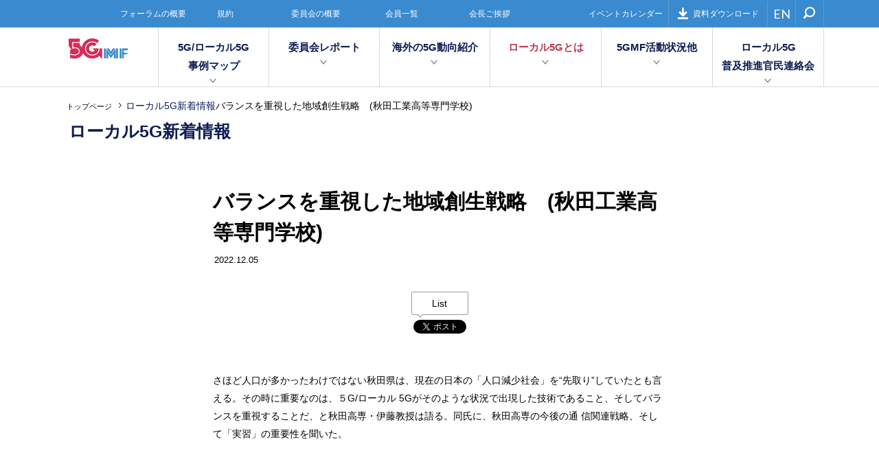

--- FILE ---
content_type: text/html; charset=UTF-8
request_url: https://5gmf.jp/kanmin/temp/%E3%83%90%E3%83%A9%E3%83%B3%E3%82%B9%E3%82%92%E9%87%8D%E8%A6%96%E3%81%97%E3%81%9F%E5%9C%B0%E5%9F%9F%E5%89%B5%E7%94%9F%E6%88%A6%E7%95%A5%E3%80%80%E7%A7%8B%E7%94%B0%E5%B7%A5%E6%A5%AD%E9%AB%98%E7%AD%89/
body_size: 31724
content:
<!DOCTYPE html>
<html lang="ja">
<head>
	<!-- Google tag (gtag.js) -->
<script async src="https://www.googletagmanager.com/gtag/js?id=UA-60126344-1"></script>
<script>
  window.dataLayer = window.dataLayer || [];
  function gtag(){dataLayer.push(arguments);}
  gtag('js', new Date());

  gtag('config', 'UA-60126344-1');
</script>
<meta charset="UTF-8">
<meta name="viewport" content="width=device-width,initial-scale=1">
<title>バランスを重視した地域創生戦略　(秋田工業高等専門学校) &#8211; 第5世代モバイル推進フォーラム</title>
<meta name='robots' content='max-image-preview:large' />
<link rel='dns-prefetch' href='//fonts.googleapis.com' />
<link rel='dns-prefetch' href='//s.w.org' />
<link rel='stylesheet' id='wp-block-library-css'  href='https://5gmf.jp/wp/wp-includes/css/dist/block-library/style.min.css?ver=6.0.11' type='text/css' media='all' />
<style id='global-styles-inline-css' type='text/css'>
body{--wp--preset--color--black: #000000;--wp--preset--color--cyan-bluish-gray: #abb8c3;--wp--preset--color--white: #ffffff;--wp--preset--color--pale-pink: #f78da7;--wp--preset--color--vivid-red: #cf2e2e;--wp--preset--color--luminous-vivid-orange: #ff6900;--wp--preset--color--luminous-vivid-amber: #fcb900;--wp--preset--color--light-green-cyan: #7bdcb5;--wp--preset--color--vivid-green-cyan: #00d084;--wp--preset--color--pale-cyan-blue: #8ed1fc;--wp--preset--color--vivid-cyan-blue: #0693e3;--wp--preset--color--vivid-purple: #9b51e0;--wp--preset--gradient--vivid-cyan-blue-to-vivid-purple: linear-gradient(135deg,rgba(6,147,227,1) 0%,rgb(155,81,224) 100%);--wp--preset--gradient--light-green-cyan-to-vivid-green-cyan: linear-gradient(135deg,rgb(122,220,180) 0%,rgb(0,208,130) 100%);--wp--preset--gradient--luminous-vivid-amber-to-luminous-vivid-orange: linear-gradient(135deg,rgba(252,185,0,1) 0%,rgba(255,105,0,1) 100%);--wp--preset--gradient--luminous-vivid-orange-to-vivid-red: linear-gradient(135deg,rgba(255,105,0,1) 0%,rgb(207,46,46) 100%);--wp--preset--gradient--very-light-gray-to-cyan-bluish-gray: linear-gradient(135deg,rgb(238,238,238) 0%,rgb(169,184,195) 100%);--wp--preset--gradient--cool-to-warm-spectrum: linear-gradient(135deg,rgb(74,234,220) 0%,rgb(151,120,209) 20%,rgb(207,42,186) 40%,rgb(238,44,130) 60%,rgb(251,105,98) 80%,rgb(254,248,76) 100%);--wp--preset--gradient--blush-light-purple: linear-gradient(135deg,rgb(255,206,236) 0%,rgb(152,150,240) 100%);--wp--preset--gradient--blush-bordeaux: linear-gradient(135deg,rgb(254,205,165) 0%,rgb(254,45,45) 50%,rgb(107,0,62) 100%);--wp--preset--gradient--luminous-dusk: linear-gradient(135deg,rgb(255,203,112) 0%,rgb(199,81,192) 50%,rgb(65,88,208) 100%);--wp--preset--gradient--pale-ocean: linear-gradient(135deg,rgb(255,245,203) 0%,rgb(182,227,212) 50%,rgb(51,167,181) 100%);--wp--preset--gradient--electric-grass: linear-gradient(135deg,rgb(202,248,128) 0%,rgb(113,206,126) 100%);--wp--preset--gradient--midnight: linear-gradient(135deg,rgb(2,3,129) 0%,rgb(40,116,252) 100%);--wp--preset--duotone--dark-grayscale: url('#wp-duotone-dark-grayscale');--wp--preset--duotone--grayscale: url('#wp-duotone-grayscale');--wp--preset--duotone--purple-yellow: url('#wp-duotone-purple-yellow');--wp--preset--duotone--blue-red: url('#wp-duotone-blue-red');--wp--preset--duotone--midnight: url('#wp-duotone-midnight');--wp--preset--duotone--magenta-yellow: url('#wp-duotone-magenta-yellow');--wp--preset--duotone--purple-green: url('#wp-duotone-purple-green');--wp--preset--duotone--blue-orange: url('#wp-duotone-blue-orange');--wp--preset--font-size--small: 13px;--wp--preset--font-size--medium: 20px;--wp--preset--font-size--large: 36px;--wp--preset--font-size--x-large: 42px;}.has-black-color{color: var(--wp--preset--color--black) !important;}.has-cyan-bluish-gray-color{color: var(--wp--preset--color--cyan-bluish-gray) !important;}.has-white-color{color: var(--wp--preset--color--white) !important;}.has-pale-pink-color{color: var(--wp--preset--color--pale-pink) !important;}.has-vivid-red-color{color: var(--wp--preset--color--vivid-red) !important;}.has-luminous-vivid-orange-color{color: var(--wp--preset--color--luminous-vivid-orange) !important;}.has-luminous-vivid-amber-color{color: var(--wp--preset--color--luminous-vivid-amber) !important;}.has-light-green-cyan-color{color: var(--wp--preset--color--light-green-cyan) !important;}.has-vivid-green-cyan-color{color: var(--wp--preset--color--vivid-green-cyan) !important;}.has-pale-cyan-blue-color{color: var(--wp--preset--color--pale-cyan-blue) !important;}.has-vivid-cyan-blue-color{color: var(--wp--preset--color--vivid-cyan-blue) !important;}.has-vivid-purple-color{color: var(--wp--preset--color--vivid-purple) !important;}.has-black-background-color{background-color: var(--wp--preset--color--black) !important;}.has-cyan-bluish-gray-background-color{background-color: var(--wp--preset--color--cyan-bluish-gray) !important;}.has-white-background-color{background-color: var(--wp--preset--color--white) !important;}.has-pale-pink-background-color{background-color: var(--wp--preset--color--pale-pink) !important;}.has-vivid-red-background-color{background-color: var(--wp--preset--color--vivid-red) !important;}.has-luminous-vivid-orange-background-color{background-color: var(--wp--preset--color--luminous-vivid-orange) !important;}.has-luminous-vivid-amber-background-color{background-color: var(--wp--preset--color--luminous-vivid-amber) !important;}.has-light-green-cyan-background-color{background-color: var(--wp--preset--color--light-green-cyan) !important;}.has-vivid-green-cyan-background-color{background-color: var(--wp--preset--color--vivid-green-cyan) !important;}.has-pale-cyan-blue-background-color{background-color: var(--wp--preset--color--pale-cyan-blue) !important;}.has-vivid-cyan-blue-background-color{background-color: var(--wp--preset--color--vivid-cyan-blue) !important;}.has-vivid-purple-background-color{background-color: var(--wp--preset--color--vivid-purple) !important;}.has-black-border-color{border-color: var(--wp--preset--color--black) !important;}.has-cyan-bluish-gray-border-color{border-color: var(--wp--preset--color--cyan-bluish-gray) !important;}.has-white-border-color{border-color: var(--wp--preset--color--white) !important;}.has-pale-pink-border-color{border-color: var(--wp--preset--color--pale-pink) !important;}.has-vivid-red-border-color{border-color: var(--wp--preset--color--vivid-red) !important;}.has-luminous-vivid-orange-border-color{border-color: var(--wp--preset--color--luminous-vivid-orange) !important;}.has-luminous-vivid-amber-border-color{border-color: var(--wp--preset--color--luminous-vivid-amber) !important;}.has-light-green-cyan-border-color{border-color: var(--wp--preset--color--light-green-cyan) !important;}.has-vivid-green-cyan-border-color{border-color: var(--wp--preset--color--vivid-green-cyan) !important;}.has-pale-cyan-blue-border-color{border-color: var(--wp--preset--color--pale-cyan-blue) !important;}.has-vivid-cyan-blue-border-color{border-color: var(--wp--preset--color--vivid-cyan-blue) !important;}.has-vivid-purple-border-color{border-color: var(--wp--preset--color--vivid-purple) !important;}.has-vivid-cyan-blue-to-vivid-purple-gradient-background{background: var(--wp--preset--gradient--vivid-cyan-blue-to-vivid-purple) !important;}.has-light-green-cyan-to-vivid-green-cyan-gradient-background{background: var(--wp--preset--gradient--light-green-cyan-to-vivid-green-cyan) !important;}.has-luminous-vivid-amber-to-luminous-vivid-orange-gradient-background{background: var(--wp--preset--gradient--luminous-vivid-amber-to-luminous-vivid-orange) !important;}.has-luminous-vivid-orange-to-vivid-red-gradient-background{background: var(--wp--preset--gradient--luminous-vivid-orange-to-vivid-red) !important;}.has-very-light-gray-to-cyan-bluish-gray-gradient-background{background: var(--wp--preset--gradient--very-light-gray-to-cyan-bluish-gray) !important;}.has-cool-to-warm-spectrum-gradient-background{background: var(--wp--preset--gradient--cool-to-warm-spectrum) !important;}.has-blush-light-purple-gradient-background{background: var(--wp--preset--gradient--blush-light-purple) !important;}.has-blush-bordeaux-gradient-background{background: var(--wp--preset--gradient--blush-bordeaux) !important;}.has-luminous-dusk-gradient-background{background: var(--wp--preset--gradient--luminous-dusk) !important;}.has-pale-ocean-gradient-background{background: var(--wp--preset--gradient--pale-ocean) !important;}.has-electric-grass-gradient-background{background: var(--wp--preset--gradient--electric-grass) !important;}.has-midnight-gradient-background{background: var(--wp--preset--gradient--midnight) !important;}.has-small-font-size{font-size: var(--wp--preset--font-size--small) !important;}.has-medium-font-size{font-size: var(--wp--preset--font-size--medium) !important;}.has-large-font-size{font-size: var(--wp--preset--font-size--large) !important;}.has-x-large-font-size{font-size: var(--wp--preset--font-size--x-large) !important;}
</style>
<link rel='stylesheet' id='dashicons-css'  href='https://5gmf.jp/wp/wp-includes/css/dashicons.min.css?ver=6.0.11' type='text/css' media='all' />
<link rel='stylesheet' id='my-calendar-reset-css'  href='https://5gmf.jp/wp/wp-content/plugins/my-calendar/css/reset.css?ver=3.2.4' type='text/css' media='all' />
<link rel='stylesheet' id='my-calendar-style-css'  href='https://5gmf.jp/wp/wp-content/plugins/my-calendar/styles/inherit.css?ver=3.2.4' type='text/css' media='all' />
<link rel='stylesheet' id='roboto-css-css'  href='https://fonts.googleapis.com/css?family=Roboto%3A400%2C700&#038;ver=6.0.11' type='text/css' media='all' />
<link rel='stylesheet' id='lato-css-css'  href='https://fonts.googleapis.com/css?family=Lato%3A400%2C700&#038;ver=6.0.11' type='text/css' media='all' />
<link rel='stylesheet' id='app-main-css-css'  href='https://5gmf.jp/wp/wp-content/themes/5gmf/assets/css/style.css?ver=6.0.11' type='text/css' media='all' />
<script type='text/javascript' src='https://5gmf.jp/wp/wp-includes/js/jquery/jquery.min.js?ver=3.6.0' id='jquery-core-js'></script>
<script type='text/javascript' src='https://5gmf.jp/wp/wp-includes/js/jquery/jquery-migrate.min.js?ver=3.3.2' id='jquery-migrate-js'></script>
<script type='text/javascript' src='https://5gmf.jp/wp/wp-content/themes/5gmf/assets/js/jquery.matchHeight-min.js?ver=6.0.11' id='jquery-matchheight-js'></script>
<script type='text/javascript' src='https://5gmf.jp/wp/wp-content/themes/5gmf/assets/js/velocity.min.js?ver=6.0.11' id='velocity-js'></script>
<script type='text/javascript' src='https://5gmf.jp/wp/wp-content/themes/5gmf/assets/js/velocity.ui.min.js?ver=6.0.11' id='velocity-ui-js'></script>
<script type='text/javascript' src='https://5gmf.jp/wp/wp-content/themes/5gmf/assets/js/script.js?ver=6.0.11' id='app-main-js-js'></script>
<link rel="canonical" href="https://5gmf.jp/kanmin/temp/%e3%83%90%e3%83%a9%e3%83%b3%e3%82%b9%e3%82%92%e9%87%8d%e8%a6%96%e3%81%97%e3%81%9f%e5%9c%b0%e5%9f%9f%e5%89%b5%e7%94%9f%e6%88%a6%e7%95%a5%e3%80%80%e7%a7%8b%e7%94%b0%e5%b7%a5%e6%a5%ad%e9%ab%98%e7%ad%89/" />

<style type="text/css">
<!--
/* Styles by My Calendar - Joseph C Dolson https://www.joedolson.com/ */

.mc-main {--primary-dark: #313233; --primary-light: #fff; --secondary-light: #fff; --secondary-dark: #000; --highlight-dark: #666; --highlight-light: #efefef; --category-mc_default: #ffffcc; }
-->
</style><meta property="og:title" content="バランスを重視した地域創生戦略　(秋田工業高等専門学校)">
<meta property="og:type" content="article">
<meta property="og:url" content="https://5gmf.jp/kanmin/temp/%e3%83%90%e3%83%a9%e3%83%b3%e3%82%b9%e3%82%92%e9%87%8d%e8%a6%96%e3%81%97%e3%81%9f%e5%9c%b0%e5%9f%9f%e5%89%b5%e7%94%9f%e6%88%a6%e7%95%a5%e3%80%80%e7%a7%8b%e7%94%b0%e5%b7%a5%e6%a5%ad%e9%ab%98%e7%ad%89/">
<meta property="og:description" content="さほど人口が多かったわけではない秋田県は、現在の日本の「人口減少社会」を“先取り”していたとも言える。その時に重要なのは、５G/ローカル 5Gがそのような状況で出現した技術であること、そしてバランスを">
<meta property="og:site_name" content="第5世代モバイル推進フォーラム">
<meta property="og:image" content="https://5gmf.jp/wp/wp-content/uploads/2016/06/ogp-556x630.png">
<meta property="fb:app_id" content="">
<meta property="og:locale" content="ja_JP">
<link rel="icon" href="https://5gmf.jp/wp/wp-content/uploads/2022/10/cropped-home-logo-32x32.png" sizes="32x32" />
<link rel="icon" href="https://5gmf.jp/wp/wp-content/uploads/2022/10/cropped-home-logo-192x192.png" sizes="192x192" />
<link rel="apple-touch-icon" href="https://5gmf.jp/wp/wp-content/uploads/2022/10/cropped-home-logo-180x180.png" />
<meta name="msapplication-TileImage" content="https://5gmf.jp/wp/wp-content/uploads/2022/10/cropped-home-logo-270x270.png" />
<meta name="description" content="第５世代モバイル推進フォーラム（5GMF）は、第５世代移動通信システムの早期実現を図るため、第５世代移動通信システムに関する研究開発及び標準化に係る調査研究、関係機関との連絡調整、情報の収集、普及啓発活動等を行い、もって電気通信利用の健全な発展に寄与することを目的としています。">
<link rel="icon" href="https://5gmf.jp/favicon.ico">
<link rel="apple-touch-icon" href="touch.png">
</head>
<body class="kanmin-template-default single single-kanmin postid-5616">

<div id="fb-root"></div>
<script>
(function(d, s, id) { var js, fjs = d.getElementsByTagName(s)[0]; if (d.getElementById(id)) return; js = d.createElement(s); js.id = id; js.src = "//connect.facebook.net/ja_JP/sdk.js#xfbml=1&version=v2.6"; fjs.parentNode.insertBefore(js, fjs); }(document, 'script', 'facebook-jssdk'));
</script>

<div id="global-overlay"></div>

<div id="global-wrapper">

<header id="header">
	<div class="nav-handle">
		<span></span>
		<span></span>
		<span></span>
	</div>
	<div class="nav-wrapper">
		<div class="first-nav">
			<div class="page-wrapper">
				<div class="inner">
					<nav class="page-nav">
						<ul><li id="menu-item-31" class="menu-item menu-item-type-post_type menu-item-object-page menu-item-31"><a href="https://5gmf.jp/outline/index/">フォーラムの概要</a></li>
<li id="menu-item-30" class="menu-item menu-item-type-post_type menu-item-object-page menu-item-30"><a href="https://5gmf.jp/outline/articles/">規約</a></li>
<li id="menu-item-29" class="menu-item menu-item-type-post_type menu-item-object-page menu-item-29"><a href="https://5gmf.jp/outline/committees/">委員会の概要</a></li>
<li id="menu-item-28" class="menu-item menu-item-type-post_type menu-item-object-page menu-item-28"><a href="https://5gmf.jp/outline/members/">会員一覧</a></li>
<li id="menu-item-27" class="menu-item menu-item-type-post_type menu-item-object-page menu-item-27"><a href="https://5gmf.jp/outline/greeting/">会長ご挨拶</a></li>
<li id="menu-item-2194" class="menu-item menu-item-type-post_type menu-item-object-page menu-item-2194"><a href="https://5gmf.jp/calendar/">イベントカレンダー</a></li>
</ul>					</nav>
					<nav class="util-nav">
						<ul>
							<li><a href="https://5gmf.jp/download/"><i class="icon icon-download"></i>資料ダウンロード</a></li>
							<!-- <li><a href="https://5gmf.jp/contact/"><i class="icon icon-envelope"></i>お問い合わせ</a></li> -->
						</ul>
					</nav>
					<nav class="language-nav">
						<ul>
							<li><a href="https://5gmf.jp/en/">EN</a></li>
						</ul>
					</nav>
					<div class="search">
						<div class="search-wrapper">
							<div class="search-handle"><i class="icon icon-search"></i></div>
							<form action="https://5gmf.jp/">
								<div class="form-control">
									<input type="text" name="s" placeholder="Search">
									<button type="submit"><i class="icon icon-search"></i></button>
								</div>
							</form>
						</div>
					</div>
				</div>
			</div>
		</div>
		<div class="second-nav">
			<div class="page-wrapper">
				<div class="brand">
					<div class="nav-handle-close">
						<span></span>
						<span></span>
					</div>
					<a href="https://5gmf.jp/"><img class="header_logo" src="/wp/wp-content/uploads/2019/07/home-logo.svg"></a>
				</div>
				<nav class="main-nav">
					<ul data-matchheight><li id="menu-item-5183" class="menu-item menu-item-type-post_type menu-item-object-page menu-item-has-children menu-item-5183"><a href="https://5gmf.jp/5gmap/" class="parent">5G/ローカル5G<br>事例マップ</a><div class="children" data-matchheight="a">
	<div class="inner">
		<div class="page-wrapper">
			<ul>
	<li id="menu-item-5184" class="menu-item menu-item-type-post_type menu-item-object-page menu-item-5184"><a href="https://5gmf.jp/5gmap/"><span class="title">5G/ローカル5G事例マップ</span><span class="description">日本全国の5G及びローカル5Gにおける実証実験や実施の事例を掲載しています。</span></a></li>
			</ul>
		</div>
	</div>
</div>
</li>
<li id="menu-item-56" class="menu-item menu-item-type-post_type menu-item-object-page menu-item-has-children menu-item-56"><a href="https://5gmf.jp/committee/" class="parent">委員会レポート</a><div class="children" data-matchheight="a">
	<div class="inner">
		<div class="page-wrapper">
			<ul>
	<li id="menu-item-57" class="menu-item menu-item-type-taxonomy menu-item-object-committee_category menu-item-57"><a href="https://5gmf.jp/committee/committee_category/plan/"><span class="title">企画委員会活動レポート</span><span class="description">他の委員会との横断的な情報共有・連携をサポートし、フォーラム全体としての活動計画を、ビジネス戦略視点を中心に検討しています。</span></a></li>
	<li id="menu-item-58" class="menu-item menu-item-type-taxonomy menu-item-object-committee_category menu-item-58"><a href="https://5gmf.jp/committee/committee_category/technical/"><span class="title">技術委員会活動レポート</span><span class="description">ARIB 高度無線通信研究委員会 2020 and Beyond AdHocに関する情報を共有し、5G関連の各種機能の明確化、要件の整理等を実施しています。</span></a></li>
	<li id="menu-item-59" class="menu-item menu-item-type-taxonomy menu-item-object-committee_category menu-item-59"><a href="https://5gmf.jp/committee/committee_category/application/"><span class="title">アプリケーション委員会活動レポート</span><span class="description">利用シーンWGとアプリケーションプラットフォームWGを設置し、ビジネススキームの検討・利用シーン想定・ビジョンの策定を行っています。</span></a></li>
	<li id="menu-item-60" class="menu-item menu-item-type-taxonomy menu-item-object-committee_category menu-item-60"><a href="https://5gmf.jp/committee/committee_category/network/"><span class="title">ネットワーク委員会活動レポート</span><span class="description">異なる要件のネットワークを収容する柔軟性の高いアーキテクチャ検討を行い、最適な5Gを実現するためのネットワーク要件をまとめています。</span></a></li>
			</ul>
		</div>
	</div>
</div>
</li>
<li id="menu-item-3973" class="menu-item menu-item-type-post_type menu-item-object-page menu-item-has-children menu-item-3973"><a href="https://5gmf.jp/overseas/" class="parent">海外の5G動向紹介</a><div class="children" data-matchheight="a">
	<div class="inner">
		<div class="page-wrapper">
			<ul>
	<li id="menu-item-3974" class="menu-item menu-item-type-post_type menu-item-object-page menu-item-3974"><a href="https://5gmf.jp/overseas/"><span class="title">海外の5G動向紹介</span><span class="description">海外メディアにおける5G関連ニュースに5GMF独自の解説を加えてご紹介します</span></a></li>
			</ul>
		</div>
	</div>
</div>
</li>
<li id="menu-item-54" class="menu-item menu-item-type-post_type menu-item-object-page menu-item-has-children menu-item-54"><a href="https://5gmf.jp/case/" class="parent">ローカル5Gとは</a><div class="children" data-matchheight="a">
	<div class="inner">
		<div class="page-wrapper">
			<ul>
	<li id="menu-item-397" class="menu-item menu-item-type-post_type menu-item-object-page menu-item-397"><a href="https://5gmf.jp/case/"><span class="title">ローカル5Gとは</span><span class="description">ローカル5Gに関する各種情報を発信していきます。</span></a></li>
			</ul>
		</div>
	</div>
</div>
</li>
<li id="menu-item-53" class="menu-item menu-item-type-post_type menu-item-object-page menu-item-has-children menu-item-53"><a href="https://5gmf.jp/news/" class="parent">5GMF活動状況他</a><div class="children" data-matchheight="a">
	<div class="inner">
		<div class="page-wrapper">
			<ul>
	<li id="menu-item-398" class="menu-item menu-item-type-post_type menu-item-object-page menu-item-398"><a href="https://5gmf.jp/news/"><span class="title">5GMF活動状況他</span><span class="description">フォーラム全体の活動などをご報告いたします</span></a></li>
			</ul>
		</div>
	</div>
</div>
</li>
<li id="menu-item-4968" class="menu-item menu-item-type-post_type menu-item-object-page menu-item-has-children menu-item-4968"><a href="https://5gmf.jp/kanmin/" class="parent">ローカル5G<br>普及推進官民連絡会</a><div class="children" data-matchheight="a">
	<div class="inner">
		<div class="page-wrapper">
			<ul>
	<li id="menu-item-4969" class="menu-item menu-item-type-post_type menu-item-object-page menu-item-4969"><a href="https://5gmf.jp/kanmin/"><span class="title">ローカル5G普及推進官民連絡会</span><span class="description">ローカル5G普及推進官民連絡会の活動をご報告します</span></a></li>
			</ul>
		</div>
	</div>
</div>
</li>
</ul>				</nav>
			</div>
		</div>
	</div>
</header>
<!-- /#header -->

<div id="breadcrumb">
	<nav class="page-wrapper">
		<ul>
			<!-- Breadcrumb NavXT 7.1.0 -->
<li><a href="https://5gmf.jp">トップページ</a></li><span property="itemListElement" typeof="ListItem"><a property="item" typeof="WebPage" title="Go to ローカル5G新着情報." href="https://5gmf.jp/kanmin/temp/" class="archive post-kanmin-archive" ><span property="name">ローカル5G新着情報</span></a><meta property="position" content="2"></span><span property="itemListElement" typeof="ListItem"><span property="name" class="post post-kanmin current-item">バランスを重視した地域創生戦略　(秋田工業高等専門学校)</span><meta property="url" content="https://5gmf.jp/kanmin/temp/%e3%83%90%e3%83%a9%e3%83%b3%e3%82%b9%e3%82%92%e9%87%8d%e8%a6%96%e3%81%97%e3%81%9f%e5%9c%b0%e5%9f%9f%e5%89%b5%e7%94%9f%e6%88%a6%e7%95%a5%e3%80%80%e7%a7%8b%e7%94%b0%e5%b7%a5%e6%a5%ad%e9%ab%98%e7%ad%89/"><meta property="position" content="3"></span>		</ul>
	</nav>
</div>
<!-- /#breadcrumb -->

	
<div id="page-category">
	<div class="page-wrapper">
		<p>ローカル5G新着情報</p>
			</div>
</div>
<!-- #page-category -->

<main id="content">


	<article class="post-content has-leaf">

		<header class="post-header">
			<div class="page-wrapper">
				<h1>バランスを重視した地域創生戦略　(秋田工業高等専門学校)</h1>
				<time datetime="2022-12-05">2022.12.05</time>
				<div class="social-buttons">
					<div class="facebook">
						<div class="fb-share-button" data-href="https://5gmf.jp/kanmin/temp/%e3%83%90%e3%83%a9%e3%83%b3%e3%82%b9%e3%82%92%e9%87%8d%e8%a6%96%e3%81%97%e3%81%9f%e5%9c%b0%e5%9f%9f%e5%89%b5%e7%94%9f%e6%88%a6%e7%95%a5%e3%80%80%e7%a7%8b%e7%94%b0%e5%b7%a5%e6%a5%ad%e9%ab%98%e7%ad%89/" data-layout="box_count" data-mobile-iframe="true">
							<a class="fb-xfbml-parse-ignore" target="_blank" href="https://www.facebook.com/sharer/sharer.php?u=https://5gmf.jp/kanmin/temp/%e3%83%90%e3%83%a9%e3%83%b3%e3%82%b9%e3%82%92%e9%87%8d%e8%a6%96%e3%81%97%e3%81%9f%e5%9c%b0%e5%9f%9f%e5%89%b5%e7%94%9f%e6%88%a6%e7%95%a5%e3%80%80%e7%a7%8b%e7%94%b0%e5%b7%a5%e6%a5%ad%e9%ab%98%e7%ad%89/&amp;src=sdkpreparse">シェア</a>
						</div>
					</div>
					<div class="twitter">
						<a href="https://twitter.com/search?q=https%3A%2F%2F5gmf.jp%2Fkanmin%2Ftemp%2F%25e3%2583%2590%25e3%2583%25a9%25e3%2583%25b3%25e3%2582%25b9%25e3%2582%2592%25e9%2587%258d%25e8%25a6%2596%25e3%2581%2597%25e3%2581%259f%25e5%259c%25b0%25e5%259f%259f%25e5%2589%25b5%25e7%2594%259f%25e6%2588%25a6%25e7%2595%25a5%25e3%2580%2580%25e7%25a7%258b%25e7%2594%25b0%25e5%25b7%25a5%25e6%25a5%25ad%25e9%25ab%2598%25e7%25ad%2589%2F" target="_blank" class="bubble">List</a>
						<a href="https://twitter.com/share" class="twitter-share-button" data-hashtags="5GMF">Tweet</a>
						<script>
						!function(d,s,id){var js,fjs=d.getElementsByTagName(s)[0],p=/^http:/.test(d.location)?'http':'https';if(!d.getElementById(id)){js=d.createElement(s);js.id=id;js.src=p+'://platform.twitter.com/widgets.js';fjs.parentNode.insertBefore(js,fjs);}}(document, 'script', 'twitter-wjs');
						</script>
					</div>
					<div class="google">
						<div class="g-plusone" data-size="tall"></div>
					</div>
				</div>
			</div>
		</header>

		<div class="post-body">
			<div class="page-wrapper">
				<p>さほど人口が多かったわけではない秋田県は、現在の日本の「人口減少社会」を“先取り”していたとも言える。その時に重要なのは、５G/ローカル 5Gがそのような状況で出現した技術であること、そしてバランスを重視することだ、と秋田高専・伊藤教授は語る。同氏に、秋田高専の今後の通 信関連戦略、そして「実習」の重要性を聞いた。</p>
			</div>
		</div>

		</article>
</main>
<!-- /#content -->

<footer id="footer">
	<div class="footer-sitemap">
		<div class="page-wrapper">
			<div class="inner">
				<div class="first-nav">
					<ul><li id="menu-item-255" class="menu-item menu-item-type-post_type menu-item-object-page menu-item-has-children has-child menu-item-255"><a href="https://5gmf.jp/committee/" class="label">委員会レポート</a>					<ul>
	<li id="menu-item-263" class="menu-item menu-item-type-taxonomy menu-item-object-committee_category menu-item-263"><a href="https://5gmf.jp/committee/committee_category/plan/">企画委員会活動レポート</a></li>
	<li id="menu-item-262" class="menu-item menu-item-type-taxonomy menu-item-object-committee_category menu-item-262"><a href="https://5gmf.jp/committee/committee_category/technical/">技術委員会活動レポート</a></li>
	<li id="menu-item-261" class="menu-item menu-item-type-taxonomy menu-item-object-committee_category menu-item-261"><a href="https://5gmf.jp/committee/committee_category/application/">アプリケーション委員会活動レポート</a></li>
	<li id="menu-item-260" class="menu-item menu-item-type-taxonomy menu-item-object-committee_category menu-item-260"><a href="https://5gmf.jp/committee/committee_category/network/">ネットワーク委員会活動レポート</a></li>
					</ul>
</li>
<li id="menu-item-3987" class="menu-item menu-item-type-post_type menu-item-object-page menu-item-3987"><a href="https://5gmf.jp/overseas/" class="label">海外の5G動向紹介</a></li>
<li id="menu-item-258" class="menu-item menu-item-type-post_type menu-item-object-page menu-item-258"><a href="https://5gmf.jp/case/" class="label">ローカル5Gとは</a></li>
<li id="menu-item-257" class="menu-item menu-item-type-post_type menu-item-object-page menu-item-257"><a href="https://5gmf.jp/news/" class="label">5GMF活動状況他</a></li>
<li id="menu-item-256" class="menu-item menu-item-type-post_type menu-item-object-page menu-item-256"><a href="https://5gmf.jp/local5g-kanmin/" class="label">ローカル5G普及推進官民連絡会</a></li>
</ul>				</div>
				<div class="second-nav">
					<span class="label">フォーラムについて</span>
					<ul><li id="menu-item-272" class="menu-item menu-item-type-post_type menu-item-object-page menu-item-272"><a href="https://5gmf.jp/outline/index/">フォーラムの概要</a></li>
<li id="menu-item-271" class="menu-item menu-item-type-post_type menu-item-object-page menu-item-271"><a href="https://5gmf.jp/outline/articles/">規約</a></li>
<li id="menu-item-270" class="menu-item menu-item-type-post_type menu-item-object-page menu-item-270"><a href="https://5gmf.jp/outline/committees/">委員会の概要</a></li>
<li id="menu-item-269" class="menu-item menu-item-type-post_type menu-item-object-page menu-item-269"><a href="https://5gmf.jp/outline/members/">会員一覧</a></li>
<li id="menu-item-268" class="menu-item menu-item-type-post_type menu-item-object-page menu-item-268"><a href="https://5gmf.jp/outline/greeting/">会長ご挨拶</a></li>
<li id="menu-item-3637" class="menu-item menu-item-type-custom menu-item-object-custom menu-item-3637"><a href="/event/20191224164850/">事務局長より</a></li>
<li id="menu-item-1878" class="menu-item menu-item-type-post_type menu-item-object-committee menu-item-1878"><a href="https://5gmf.jp/committee/plan/1849/">企画委員会 委員長より</a></li>
<li id="menu-item-1879" class="menu-item menu-item-type-post_type menu-item-object-committee menu-item-1879"><a href="https://5gmf.jp/committee/technical/1850/">技術委員会 委員長より</a></li>
<li id="menu-item-1880" class="menu-item menu-item-type-post_type menu-item-object-committee menu-item-1880"><a href="https://5gmf.jp/committee/application/1851/">アプリケーション委員会 委員長</a></li>
<li id="menu-item-1881" class="menu-item menu-item-type-post_type menu-item-object-committee menu-item-1881"><a href="https://5gmf.jp/committee/network/1844/">ネットワーク委員会 委員長より</a></li>
</ul>				</div>
				<div class="third-nav">
					<a href="https://5gmf.jp/download/" class="label">資料ダウンロード</a>
					<ul><li id="menu-item-276" class="menu-item menu-item-type-taxonomy menu-item-object-download_category menu-item-276"><a href="https://5gmf.jp/download/download_category/public/">公開資料</a></li>
<li id="menu-item-275" class="menu-item menu-item-type-taxonomy menu-item-object-download_category menu-item-275"><a href="https://5gmf.jp/download/download_category/member/">会員専用資料</a></li>
</ul>				</div>
			</div>
		</div>
	</div>
	<div class="page-wrapper">
		<div class="brand">
			<img src="/wp/wp-content/uploads/2016/06/logo-color.svg" alt="5GMF">
		</div>
		<div class="footer-nav">
			<ul><li id="menu-item-328" class="menu-item menu-item-type-post_type menu-item-object-page menu-item-328"><a href="https://5gmf.jp/privacy/">個人情報保護方針及び免責事項</a></li>
</ul>			<small>© 第5世代モバイル推進フォーラム</small>
		</div>
	</div>
</footer>
<!-- /#footer -->

</div>
<!-- /#global-wrapper -->

<script type='text/javascript' id='mc.mcjs-js-extra'>
/* <![CDATA[ */
var my_calendar = {"grid":"true","list":"true","mini":"true","ajax":"true","newWindow":"New tab"};
/* ]]> */
</script>
<script type='text/javascript' src='https://5gmf.jp/wp/wp-content/plugins/my-calendar/js/mcjs.min.js?ver=3.2.4' id='mc.mcjs-js'></script>
<script src="https://apis.google.com/js/platform.js" async defer>{lang: 'ja'}</script>
<script>
(function(i,s,o,g,r,a,m){i['GoogleAnalyticsObject']=r;i[r]=i[r]||function(){
(i[r].q=i[r].q||[]).push(arguments)},i[r].l=1*new Date();a=s.createElement(o),
m=s.getElementsByTagName(o)[0];a.async=1;a.src=g;m.parentNode.insertBefore(a,m)
})(window,document,'script','//www.google-analytics.com/analytics.js','ga');
ga('create', 'UA-60126344-1', 'auto');
ga('send', 'pageview');
</script>

</body>
</html>


--- FILE ---
content_type: text/html; charset=utf-8
request_url: https://accounts.google.com/o/oauth2/postmessageRelay?parent=https%3A%2F%2F5gmf.jp&jsh=m%3B%2F_%2Fscs%2Fabc-static%2F_%2Fjs%2Fk%3Dgapi.lb.en.OE6tiwO4KJo.O%2Fd%3D1%2Frs%3DAHpOoo_Itz6IAL6GO-n8kgAepm47TBsg1Q%2Fm%3D__features__
body_size: 158
content:
<!DOCTYPE html><html><head><title></title><meta http-equiv="content-type" content="text/html; charset=utf-8"><meta http-equiv="X-UA-Compatible" content="IE=edge"><meta name="viewport" content="width=device-width, initial-scale=1, minimum-scale=1, maximum-scale=1, user-scalable=0"><script src='https://ssl.gstatic.com/accounts/o/2580342461-postmessagerelay.js' nonce="3GeEDinmFtfmrvp9mrPYWw"></script></head><body><script type="text/javascript" src="https://apis.google.com/js/rpc:shindig_random.js?onload=init" nonce="3GeEDinmFtfmrvp9mrPYWw"></script></body></html>

--- FILE ---
content_type: text/css
request_url: https://5gmf.jp/wp/wp-content/themes/5gmf/assets/css/style.css?ver=6.0.11
body_size: 83224
content:
@charset "UTF-8";
/* Colors */
/* Fonts */
/* Icons */
/* Transition */
/**
 * Clearfix
 */
/**
 * Default transition
 */
/**
 * Mediaqueries
 */
/*! normalize.css v4.1.1 | MIT License | github.com/necolas/normalize.css */
progress, sub, sup {
  vertical-align: baseline;
}

button, hr, input {
  overflow: visible;
}

[type=checkbox], [type=radio], legend {
  box-sizing: border-box;
  padding: 0;
}

html {
  font-family: sans-serif;
  -ms-text-size-adjust: 100%;
  -webkit-text-size-adjust: 100%;
}

body {
  margin: 0;
}

article, aside, details, figcaption, figure, footer, header, main, menu, nav, section, summary {
  display: block;
}

audio, canvas, progress, video {
  display: inline-block;
}

audio:not([controls]) {
  display: none;
  height: 0;
}

[hidden], template {
  display: none;
}

a {
  background-color: transparent;
  -webkit-text-decoration-skip: objects;
}

a:active, a:hover {
  outline-width: 0;
}

abbr[title] {
  border-bottom: none;
  text-decoration: underline;
  text-decoration: underline dotted;
}

b, strong {
  font-weight: bolder;
}

dfn {
  font-style: italic;
}

h1 {
  font-size: 2em;
  margin: .67em 0;
}

mark {
  background-color: #ff0;
  color: #000;
}

small {
  font-size: 80%;
}

sub, sup {
  font-size: 75%;
  line-height: 0;
  position: relative;
}

sub {
  bottom: -.25em;
}

sup {
  top: -.5em;
}

img {
  border-style: none;
}

svg:not(:root) {
  overflow: hidden;
}

code, kbd, pre, samp {
  font-family: monospace,monospace;
  font-size: 1em;
}

figure {
  margin: 1em 40px;
}

hr {
  box-sizing: content-box;
  height: 0;
}

button, input, select, textarea {
  font: inherit;
  margin: 0;
}

optgroup {
  font-weight: 700;
}

button, select {
  text-transform: none;
}

[type=reset], [type=submit], button, html [type=button] {
  -webkit-appearance: button;
}

[type=button]::-moz-focus-inner, [type=reset]::-moz-focus-inner, [type=submit]::-moz-focus-inner, button::-moz-focus-inner {
  border-style: none;
  padding: 0;
}

[type=button]:-moz-focusring, [type=reset]:-moz-focusring, [type=submit]:-moz-focusring, button:-moz-focusring {
  outline: ButtonText dotted 1px;
}

fieldset {
  border: 1px solid silver;
  margin: 0 2px;
  padding: .35em .625em .75em;
}

legend {
  color: inherit;
  display: table;
  max-width: 100%;
  white-space: normal;
}

textarea {
  overflow: auto;
}

[type=number]::-webkit-inner-spin-button, [type=number]::-webkit-outer-spin-button {
  height: auto;
}

[type=search] {
  -webkit-appearance: textfield;
  outline-offset: -2px;
}

[type=search]::-webkit-search-cancel-button, [type=search]::-webkit-search-decoration {
  -webkit-appearance: none;
}

::-webkit-input-placeholder {
  color: inherit;
  opacity: .54;
}

::-webkit-file-upload-button {
  -webkit-appearance: button;
  font: inherit;
}

@font-face {
  font-family: '5gmf';
  src: url("../../fonts/5gmf.ttf?muk2wj") format("truetype"), url("../../fonts/5gmf.woff?muk2wj") format("woff"), url("../../fonts/5gmf.svg?muk2wj#5gmf") format("svg");
  font-weight: normal;
  font-style: normal;
}

[class^="icon-"], [class*=" icon-"] {
  /* use !important to prevent issues with browser extensions that change fonts */
  font-family: '5gmf' !important;
  speak: none;
  font-style: normal;
  font-weight: normal;
  font-variant: normal;
  text-transform: none;
  line-height: 1;
  /* Better Font Rendering =========== */
  -webkit-font-smoothing: antialiased;
  -moz-osx-font-smoothing: grayscale;
}

.icon-plus:before {
  content: "";
}

.icon-download:before {
  content: "";
}

.icon-envelope:before {
  content: "";
}

.icon-search:before {
  content: "";
}

.icon-logo:before {
  content: "";
}

* {
  outline: none;
  box-sizing: border-box;
  -webkit-font-smoothing: antialiased;
}

html {
  font-family: "游ゴシック", "Yu Gothic", "游ゴシック体", "YuGothic", "ヒラギノ角ゴ Pro W3", "Hiragino Kaku Gothic Pro", "ＭＳ Ｐゴシック", "MS PGothic", sans-serif;
  font-size: 62.5%;
}

@media screen and (max-width: 1024px) {
  html.nav-active {
    height: 100%;
    overflow: auto;
  }
}

body {
  line-height: 1.857142857;
  color: #000;
  font-size: 140%;
}

@media screen and (max-width: 768px) {
  body {
    font-size: 135%;
  }
}

@media screen and (max-width: 1024px) {
  html.nav-active body {
    height: 100%;
    overflow: hidden;
  }
}

a {
  color: #0e1e53;
  text-decoration: none;
}

a:hover {
  text-decoration: underline;
}

a:active {
  text-decoration: none;
}

img {
  vertical-align: middle;
}

iframe {
  display: block;
}

address {
  display: block;
  font-style: normal;
}

@media screen and (max-width: 1024px) {
  #global-overlay {
    position: fixed;
    top: 0;
    right: 0;
    bottom: 0;
    left: 0;
    visibility: hidden;
    opacity: 0;
    background-color: #000;
    -webkit-transition: visibility 0s 0.35s linear, z-index 0s 0.35s linear, opacity 0.35s 0s cubic-bezier(0.165, 0.84, 0.44, 1);
    transition: visibility 0s 0.35s linear, z-index 0s 0.35s linear, opacity 0.35s 0s cubic-bezier(0.165, 0.84, 0.44, 1);
  }
}

html.nav-active #global-overlay {
  z-index: 1;
  visibility: visible;
  opacity: 0.7;
  -webkit-transition: visibility 0s linear, z-index 0s linear, opacity 0.7s cubic-bezier(0.165, 0.84, 0.44, 1);
  transition: visibility 0s linear, z-index 0s linear, opacity 0.7s cubic-bezier(0.165, 0.84, 0.44, 1);
}

#global-wrapper {
  position: relative;
  overflow: hidden;
}

@media screen and (max-width: 1024px) {
  #global-wrapper {
    padding-top: 40px;
  }
}

body.home #global-wrapper,
body.archive #global-wrapper,
body.page #global-wrapper,
body.search #global-wrapper {
  background-color: #ededed;
}

/**
 * Header
 */
#header {
  position: relative;
  z-index: 10;
  background-color: #fff;
  /* First navigation */
  /* Second navigation */
}

@media screen and (max-width: 1024px) {
  #header {
    position: fixed;
    top: 0;
    right: 0;
    bottom: 0;
    left: 41.333333333%;
    background-color: #fff;
    -webkit-transform: translateX(100%);
            transform: translateX(100%);
    -webkit-transition: -webkit-transform 0.2s cubic-bezier(0.165, 0.84, 0.44, 1);
    transition: -webkit-transform 0.2s cubic-bezier(0.165, 0.84, 0.44, 1);
    transition: transform 0.2s cubic-bezier(0.165, 0.84, 0.44, 1);
    transition: transform 0.2s cubic-bezier(0.165, 0.84, 0.44, 1), -webkit-transform 0.2s cubic-bezier(0.165, 0.84, 0.44, 1);
    -webkit-overflow-scrolling: touch;
  }
}

#header .nav-handle {
  display: none;
}

@media screen and (max-width: 1024px) {
  #header .nav-handle {
    display: block;
    position: absolute;
    top: 0;
    left: -40px;
    width: 40px;
    height: 40px;
  }
  #header .nav-handle span {
    position: absolute;
    right: 10px;
    left: 10px;
    display: block;
    height: 3px;
    background-color: #0e1e53;
  }
  #header .nav-handle span:nth-child(1) {
    top: 13px;
  }
  #header .nav-handle span:nth-child(2) {
    top: 19px;
  }
  #header .nav-handle span:nth-child(3) {
    top: 25px;
  }
}

@media screen and (max-width: 1024px) {
  #header .nav-wrapper {
    position: relative;
    display: -webkit-box;
    display: -ms-flexbox;
    display: flex;
    -webkit-box-orient: vertical;
    -webkit-box-direction: normal;
        -ms-flex-direction: column;
            flex-direction: column;
    min-height: 100%;
    overflow-y: scroll;
  }
}

#header .page-wrapper {
  padding-right: 0;
  padding-left: 0;
}

#header .first-nav {
  color: #fff;
  background-color: #398acf;
}

@media screen and (max-width: 1024px) {
  #header .first-nav {
    -webkit-box-ordinal-group: 3;
        -ms-flex-order: 2;
            order: 2;
  }
}

#header .first-nav ul {
  margin: 0;
  padding: 0;
  list-style: none;
}

#header .first-nav ul:before {
  display: table;
  content: " ";
}

#header .first-nav ul:after {
  display: table;
  clear: both;
  content: " ";
}

#header .first-nav li {
  display: table-cell;
}

@media screen and (max-width: 1024px) {
  #header .first-nav li {
    display: block;
  }
}

#header .first-nav a {
  padding: 7px 0;
  display: block;
  color: #fff;
  font-size: 85.714285714%;
}

@media screen and (max-width: 1024px) {
  #header .first-nav a {
    font-size: 100%;
  }
}

#header .first-nav a:hover {
  text-decoration: none;
}

#header .first-nav .inner {
  display: table;
  width: 100%;
}

@media screen and (max-width: 1024px) {
  #header .first-nav .inner {
    display: -webkit-box;
    display: -ms-flexbox;
    display: flex;
    -webkit-box-orient: vertical;
    -webkit-box-direction: normal;
        -ms-flex-direction: column;
            flex-direction: column;
  }
}

#header .first-nav .page-nav {
  border-right: 1px solid #619bcc;
  display: table-cell;
  vertical-align: middle;
  text-align: right;
}

@media screen and (max-width: 1024px) {
  #header .first-nav .page-nav {
    padding-top: 7px;
    padding-bottom: 12px;
    border-right: 0;
    border-bottom: 0.99px solid #619bcc;
    display: block;
    -webkit-box-ordinal-group: 2;
        -ms-flex-order: 1;
            order: 1;
    text-align: left;
  }
}

#header .first-nav .page-nav ul {
  display: table;
  width: 100%;
}

@media screen and (max-width: 1024px) {
  #header .first-nav .page-nav ul {
    display: block;
  }
}

#header .first-nav .page-nav ul li a {
  padding-right: 8px;
  padding-left: 7px;
}

@media screen and (max-width: 1120px) {
  #header .first-nav .page-nav ul li a {
    padding-right: 6px;
    padding-left: 6px;
  }
}

@media screen and (max-width: 1024px) {
  #header .first-nav .page-nav ul li a {
    padding: 0 1em;
    line-height: 2.222222222;
  }
}

#header .first-nav .util-nav {
  display: table-cell;
  width: 1%;
  vertical-align: middle;
}

@media screen and (max-width: 1024px) {
  #header .first-nav .util-nav {
    display: block;
    -webkit-box-ordinal-group: 3;
        -ms-flex-order: 2;
            order: 2;
    width: auto;
  }
}

#header .first-nav .util-nav ul {
  display: table;
}

@media screen and (max-width: 1024px) {
  #header .first-nav .util-nav ul {
    display: block;
  }
}

#header .first-nav .util-nav ul li {
  border-right: 1px solid #619bcc;
  white-space: nowrap;
}

@media screen and (max-width: 1024px) {
  #header .first-nav .util-nav ul li {
    border-right: 0;
    border-bottom: 1px solid #619bcc;
    white-space: normal;
  }
}

#header .first-nav .util-nav ul li a {
  padding-right: 12px;
  padding-left: 12px;
}

@media screen and (max-width: 1120px) {
  #header .first-nav .util-nav ul li a {
    padding-right: 6px;
    padding-left: 6px;
  }
}

@media screen and (max-width: 1024px) {
  #header .first-nav .util-nav ul li a {
    padding: 10px 1em 9px;
  }
}

#header .first-nav .util-nav ul li a i {
  margin-right: 6px;
  position: relative;
  top: -1px;
  vertical-align: middle;
  font-size: 17px;
}

@media screen and (max-width: 1024px) {
  #header .first-nav .util-nav ul li a i {
    margin-right: 9px;
    font-size: 14px;
  }
}

#header .first-nav .language-nav {
  display: table-cell;
  width: 1%;
  vertical-align: middle;
}

@media screen and (max-width: 1024px) {
  #header .first-nav .language-nav {
    display: block;
    -webkit-box-ordinal-group: 5;
        -ms-flex-order: 4;
            order: 4;
    width: auto;
  }
}

#header .first-nav .language-nav ul {
  display: table;
}

@media screen and (max-width: 1024px) {
  #header .first-nav .language-nav ul {
    display: -webkit-box;
    display: -ms-flexbox;
    display: flex;
    -webkit-box-orient: horizontal;
    -webkit-box-direction: normal;
        -ms-flex-direction: row;
            flex-direction: row;
    -webkit-box-pack: end;
        -ms-flex-pack: end;
            justify-content: flex-end;
  }
}

#header .first-nav .language-nav ul li {
  border-right: 1px solid #619bcc;
}

@media screen and (max-width: 1024px) {
  #header .first-nav .language-nav ul li {
    border-right: 0;
  }
}

#header .first-nav .language-nav ul li a, #header .first-nav .language-nav ul li span {
  padding: 4px 0 3px;
  width: 40px;
  font-family: "Lato", sans-serif;
  font-size: 128.571428571%;
  text-align: center;
}

@media screen and (max-width: 1024px) {
  #header .first-nav .language-nav ul li a, #header .first-nav .language-nav ul li span {
    padding: 10px 1em;
    font-size: 100%;
  }
}

#header .first-nav .language-nav ul li span {
  display: block;
  color: #fff;
}

#header .first-nav .search {
  border-right: 1px solid #619bcc;
  display: table-cell;
  width: 1%;
  vertical-align: middle;
}

@media screen and (max-width: 1024px) {
  #header .first-nav .search {
    padding: 8px 0;
    border-right: 0;
    border-bottom: 0.99px solid #619bcc;
    display: block;
    position: relative;
    -webkit-box-ordinal-group: 4;
        -ms-flex-order: 3;
            order: 3;
    width: auto;
  }
}

#header .first-nav .search .search-wrapper {
  position: relative;
  width: 40px;
  height: 40px;
}

@media screen and (max-width: 1024px) {
  #header .first-nav .search .search-wrapper {
    position: static;
    width: auto;
    height: auto;
  }
}

#header .first-nav .search .search-wrapper .search-handle {
  width: 100%;
  height: 100%;
  font-size: 17px;
  text-align: center;
  cursor: pointer;
}

@media screen and (max-width: 1024px) {
  #header .first-nav .search .search-wrapper .search-handle {
    display: none;
  }
}

#header .first-nav .search .search-wrapper .search-handle i {
  padding: 12px 0 11px;
  position: relative;
  top: 2px;
  left: -1px;
  vertical-align: middle;
}

#header .first-nav .search .search-wrapper form {
  position: absolute;
  top: 0;
  right: -1px;
  bottom: 0;
  width: 0;
  overflow: hidden;
  -webkit-transition: all 0.35s cubic-bezier(0.645, 0.045, 0.355, 1);
  transition: all 0.35s cubic-bezier(0.645, 0.045, 0.355, 1);
}

@media screen and (max-width: 1024px) {
  #header .first-nav .search .search-wrapper form {
    position: static;
    width: auto;
  }
}

#header .first-nav .search .search-wrapper form .form-control {
  height: 100%;
}

#header .first-nav .search .search-wrapper form .form-control input {
  padding: 0 5px 0 40px;
  border: 1px solid #d9d9d9;
  width: 250px;
  height: 100%;
  background-color: #398acf;
  -webkit-transition: all 0.35s cubic-bezier(0.645, 0.045, 0.355, 1);
  transition: all 0.35s cubic-bezier(0.645, 0.045, 0.355, 1);
}

@media screen and (max-width: 1024px) {
  #header .first-nav .search .search-wrapper form .form-control input {
    border: 0;
    width: 100%;
    color: #fff;
  }
}

#header .first-nav .search .search-wrapper form .form-control button {
  padding: 0;
  border: 0;
  position: absolute;
  top: 0;
  bottom: 0;
  left: 0;
  width: 40px;
  background: none;
  font-size: 17px;
  text-align: center;
  cursor: pointer;
  -webkit-transition: all 0.35s cubic-bezier(0.645, 0.045, 0.355, 1);
  transition: all 0.35s cubic-bezier(0.645, 0.045, 0.355, 1);
}

#header .first-nav .search .search-wrapper form .form-control button i {
  display: inline-block;
  width: 100%;
  line-height: 40px;
  vertical-align: middle;
  color: #ccc;
  -webkit-transition: all 0.35s cubic-bezier(0.645, 0.045, 0.355, 1);
  transition: all 0.35s cubic-bezier(0.645, 0.045, 0.355, 1);
}

@media screen and (max-width: 1024px) {
  #header .first-nav .search .search-wrapper form .form-control button i {
    color: #fff;
    font-size: 12px;
    opacity: 0.1;
  }
}

#header .first-nav .search .search-wrapper form .form-control button.active i {
  color: #0e1e53;
}

@media screen and (max-width: 1024px) {
  #header .first-nav .search .search-wrapper form .form-control button.active i {
    color: #fff;
    opacity: 1;
  }
}

#header .first-nav .search.active .search-wrapper form {
  width: 250px;
}

#header .first-nav .search.active .search-wrapper form .form-control input {
  background-color: #fff;
}

#header .second-nav {
  border-bottom: 1px solid #d9d9d9;
}

@media screen and (max-width: 1024px) {
  #header .second-nav {
    border: 0;
    -webkit-box-ordinal-group: 2;
        -ms-flex-order: 1;
            order: 1;
  }
}

#header .second-nav ul {
  margin: 0;
  padding: 0;
  list-style: none;
}

#header .second-nav .brand {
  margin-right: -151px;
  float: left;
  width: 151px;
}

@media screen and (max-width: 1024px) {
  #header .second-nav .brand {
    margin-right: 0;
    border-bottom: 1px solid #0e1e53;
    border-right: 0;
    float: none;
    width: auto;
  }
}

#header .second-nav .brand .nav-handle-close {
  display: none;
}

@media screen and (max-width: 1024px) {
  #header .second-nav .brand .nav-handle-close {
    border-left: 1px solid #0e1e53;
    display: block;
    position: relative;
    float: right;
    width: 41px;
    height: 39px;
  }
  #header .second-nav .brand .nav-handle-close span {
    margin-top: -2px;
    display: block;
    position: absolute;
    top: 50%;
    right: 9px;
    left: 10px;
    height: 3px;
    background-color: #0e1e53;
  }
  #header .second-nav .brand .nav-handle-close span:nth-child(1) {
    -webkit-transform: rotate(-45deg);
            transform: rotate(-45deg);
  }
  #header .second-nav .brand .nav-handle-close span:nth-child(2) {
    -webkit-transform: rotate(45deg);
            transform: rotate(45deg);
  }
}

#header .second-nav .brand a {
  padding: 16px 0 4px 20px;
  display: block;
}

@media screen and (max-width: 1024px) {
  #header .second-nav .brand a {
    padding: 0 0 0 1em;
    line-height: 39px;
  }
}

#header .second-nav .brand a i {
  font-size: 32px;
}

@media screen and (max-width: 1024px) {
  #header .second-nav .brand a i {
    display: none;
  }
}

#header .second-nav .brand a span {
  display: none;
}

@media screen and (max-width: 1024px) {
  #header .second-nav .brand a span {
    display: block;
    font-weight: bold;
  }
}

#header .second-nav .brand a:hover {
  text-decoration: none;
}

#header .second-nav .main-nav {
  margin-left: 150px;
  border-left: 1px solid #d9d9d9;
}

@media screen and (max-width: 1024px) {
  #header .second-nav .main-nav {
    margin-left: 0;
  }
}

#header .second-nav .main-nav > ul {
  display: table;
  width: 100%;
}

@media screen and (max-width: 1024px) {
  #header .second-nav .main-nav > ul {
    display: block;
  }
}

#header .second-nav .main-nav > ul > li {
  border-right: 1px solid #d9d9d9;
  display: table-cell;
  width: 16.666%;
  text-align: center;
}

@media screen and (max-width: 1024px) {
  #header .second-nav .main-nav > ul > li {
    border-right: 0;
    border-bottom: 1px solid #0e1e53;
    display: block;
    width: auto;
    text-align: left;
  }
}

#header .second-nav .main-nav > ul > li .parent {
  padding: 15px 0 17px;
  position: relative;
  display: block;
  color: #0e1e53;
  font-weight: bold;
  font-size: 107.142857143%;
}
#header .second-nav .main-nav > ul > li#menu-item-54 .parent {
  color: #c03952;
}

@media screen and (max-width: 1024px) {
  #header .second-nav .main-nav > ul > li .parent {
    padding: 11px 1em 8px;
    font-size: 100%;
  }
}

#header .second-nav .main-nav > ul > li .parent:before {
  margin-left: -6px;
  border: 5px solid transparent;
  border-top-width: 6px;
  border-bottom-width: 6px;
  border-top-color: #7f7f7f;
  position: absolute;
  bottom: -1px;
  left: 50%;
  content: "";
}

@media screen and (max-width: 1024px) {
  #header .second-nav .main-nav > ul > li .parent:before {
    content: none;
  }
}

#header .second-nav .main-nav > ul > li .parent:after {
  margin-left: -6px;
  border: 5px solid transparent;
  border-top-width: 6px;
  border-bottom-width: 6px;
  border-top-color: #fff;
  position: absolute;
  bottom: 1px;
  left: 50%;
  content: "";
}

@media screen and (max-width: 1024px) {
  #header .second-nav .main-nav > ul > li .parent:after {
    content: none;
  }
}

#header .second-nav .main-nav > ul > li .parent:hover {
  text-decoration: none;
}

@media screen and (max-width: 1024px) {
  #header .second-nav .main-nav > ul > li span.parent {
    position: relative;
  }
  #header .second-nav .main-nav > ul > li span.parent:after {
    margin-top: -20px;
    margin-left: 0;
    border: 0;
    position: absolute;
    top: 50%;
    right: 0;
    left: auto;
    width: 40px;
    height: 40px;
    line-height: 40px;
    content: "";
    font-family: "5gmf";
    text-align: center;
    -webkit-transition: -webkit-transform 0.2s cubic-bezier(0.165, 0.84, 0.44, 1);
    transition: -webkit-transform 0.2s cubic-bezier(0.165, 0.84, 0.44, 1);
    transition: transform 0.2s cubic-bezier(0.165, 0.84, 0.44, 1);
    transition: transform 0.2s cubic-bezier(0.165, 0.84, 0.44, 1), -webkit-transform 0.2s cubic-bezier(0.165, 0.84, 0.44, 1);
  }
}

#header .second-nav .main-nav > ul > li .children {
  position: absolute;
  top: 100%;
  right: 0;
  left: 0;
  max-height: 0;
  overflow: hidden;
  -webkit-transition: all 0.35s cubic-bezier(0.645, 0.045, 0.355, 1);
  transition: all 0.35s cubic-bezier(0.645, 0.045, 0.355, 1);
}

@media screen and (max-width: 1024px) {
  #header .second-nav .main-nav > ul > li .children {
    position: static;
  }
}

#header .second-nav .main-nav > ul > li .children .inner {
  color: #fff;
  background-color: #398acf;
  box-shadow: 0 5px 0 rgba(0, 0, 0, 0.3);
}

@media screen and (max-width: 1024px) {
  #header .second-nav .main-nav > ul > li .children .inner {
    position: static;
    box-shadow: none;
  }
}

#header .second-nav .main-nav > ul > li .children .inner ul {
  border-right: 1px solid #619bcc;
  border-left: 1px solid #619bcc;
  display: table;
}

@media screen and (max-width: 1024px) {
  #header .second-nav .main-nav > ul > li .children .inner ul {
    border-right: 0;
    border-left: 0;
    display: block;
  }
}

#header .second-nav .main-nav > ul > li .children .inner ul li {
  border-right: 1px solid #619bcc;
  display: table-cell;
  width: 20%;
  text-align: left;
}

@media screen and (max-width: 1024px) {
  #header .second-nav .main-nav > ul > li .children .inner ul li {
    border-right: 0;
    border-bottom: 0.99px solid #576287;
    display: block;
    width: auto;
  }
}

#header .second-nav .main-nav > ul > li .children .inner ul li a {
  padding: 29px 22px 20px;
  display: block;
  color: #fff;
}

@media screen and (max-width: 1024px) {
  #header .second-nav .main-nav > ul > li .children .inner ul li a {
    padding: 11px 0.6em 11px 1.2em;
    font-size: 82.142857143%;
  }
}

@media screen and (max-width: 768px) {
  #header .second-nav .main-nav > ul > li .children .inner ul li a {
    font-size: 85.185185185%;
  }
}

#header .second-nav .main-nav > ul > li .children .inner ul li a span {
  display: block;
}

#header .second-nav .main-nav > ul > li .children .inner ul li a span.title {
  margin-bottom: 21px;
  line-height: 1.5;
}

@media screen and (max-width: 1024px) {
  #header .second-nav .main-nav > ul > li .children .inner ul li a span.title {
    margin-bottom: 0;
    line-height: inherit;
  }
}

#header .second-nav .main-nav > ul > li .children .inner ul li a span.description {
  line-height: 1.75;
  font-size: 85.714285714%;
}

@media screen and (max-width: 1024px) {
  #header .second-nav .main-nav > ul > li .children .inner ul li a span.description {
    display: none;
  }
}

@media screen and (max-width: 768px) {
  #header .second-nav .main-nav > ul > li .children .inner ul li a span.description {
    font-size: 88.888888889%;
  }
}

#header .second-nav .main-nav > ul > li .children .inner ul li:last-child {
  border-right: 0;
}

@media screen and (max-width: 1024px) {
  #header .second-nav .main-nav > ul > li .children .inner ul li:last-child {
    border-bottom: 0;
  }
}

@media screen and (max-width: 1024px) {
  #header .second-nav .main-nav > ul > li.subnav-active .parent:after {
    -webkit-transform: rotate(135deg);
            transform: rotate(135deg);
  }
}

#header .second-nav .main-nav > ul > li.subnav-active .children {
  padding-bottom: 5px;
  z-index: 1;
  max-height: 500px;
}

@media screen and (max-width: 1024px) {
  #header .second-nav .main-nav > ul > li.subnav-active .children {
    padding-bottom: 0;
  }
}

html.nav-active #header {
  overflow-y: scroll;
  -webkit-transform: translateX(0);
          transform: translateX(0);
}

html.nav-active #header .nav-handle {
  display: none;
}

body.home #header .second-nav .brand {
  margin: 0;
  border: 0;
  width: 0;
}

@media screen and (max-width: 1024px) {
  body.home #header .second-nav .brand {
    margin-right: 0;
    border-bottom: 1px solid #0e1e53;
    float: none;
    width: auto;
  }
}

body.home #header .second-nav .brand a {
  padding: 0;
}

@media screen and (max-width: 1024px) {
  body.home #header .second-nav .brand a {
    padding-left: 1em;
  }
}

body.home #header .second-nav .brand a i {
  display: none;
}

body.home #header .second-nav .main-nav {
  margin-left: 0;
  border-left: 1px solid #d9d9d9;
}

@media screen and (max-width: 1024px) {
  body.home #header .second-nav .main-nav {
    border-left: 0;
  }
}

body.home #header .second-nav .main-nav > ul > li .parent {
  padding-top: 19px;
  padding-bottom: 24px;
}

@media screen and (max-width: 1024px) {
  body.home #header .second-nav .main-nav > ul > li .parent {
    padding-top: 11px;
    padding-bottom: 8px;
  }
}

body.home #header .second-nav .main-nav > ul > li .parent:before {
  bottom: 4px;
}

@media screen and (max-width: 1024px) {
  body.home #header .second-nav .main-nav > ul > li .parent:before {
    bottom: auto;
  }
}

body.home #header .second-nav .main-nav > ul > li .parent:after {
  bottom: 6px;
}

@media screen and (max-width: 1024px) {
  body.home #header .second-nav .main-nav > ul > li .parent:after {
    bottom: auto;
  }
}

body.home #header .second-nav .main-nav > ul > li .parent .en {
  display: block;
  font-size: 71.428571429%;
}

@media screen and (max-width: 1024px) {
  body.home #header .second-nav .main-nav > ul > li .parent .en {
    display: none;
  }
}

/**
 * Breadcrumb
 */
#breadcrumb ul {
  margin: 0;
  padding: 14px 7px 8px;
  list-style: none;
}

#breadcrumb ul li {
  display: inline-block;
}

#breadcrumb ul li a, #breadcrumb ul li span {
  color: #000;
  font-size: 78.571428571%;
}

#breadcrumb ul li a:after {
  margin-right: 3px;
  margin-left: 6px;
  display: inline-block;
  width: 1em;
  height: 1em;
  content: "";
  background: url(../images/breadcrumb-separator.png) no-repeat center;
}

body.archive #breadcrumb,
body.page #breadcrumb,
body.search #breadcrumb {
  background-color: #fff;
}

/**
 * Content
 */
body.home #content,
body.archive #content,
body.search #content {
  padding-bottom: 40px;
}

#page-category {
  margin: 0 0 20px;
}

#page-category h1, #page-category p {
  margin: 0;
  padding: 0 10px;
  line-height: 1.28;
  color: #0e1e53;
  font-weight: bold;
  font-size: 178.571428571%;
}

@media screen and (max-width: 768px) {
  #page-category h1, #page-category p {
    font-size: 185.185185185%;
  }
}

#page-category .en {
  margin-top: 0.5em;
  padding: 0 12px;
  font-size: 107.142857143%;
}

body.archive #page-category,
body.page #page-category,
body.search #page-category {
  margin-bottom: 10px;
  padding-bottom: 20px;
  background-color: #fff;
}

.main-image {
  text-align: center;
}

.main-image img {
  width: 100%;
  height: auto;
}

/**
 * Archive Styles
 */
.archive-content .page-wrapper {
  padding-right: 0;
  padding-left: 0;
}

@media screen and (max-width: 1120px) {
  .archive-content .page-wrapper {
    padding-right: 10px;
    padding-left: 10px;
  }
}

@media screen and (max-width: 1024px) {
  .archive-content .page-wrapper {
    padding-right: 15px;
    padding-left: 15px;
  }
}

/**
 * Post Styles
 */
.post-content {
  padding: 44px 0 0;
}

.post-content .post-header h1 {
  margin: 0;
  line-height: 1.5;
  font-size: 214.285714286%;
}

@media screen and (max-width: 768px) {
  .post-content .post-header h1 {
    font-size: 222.222222222%;
  }
}

.post-content .post-header time {
  margin-top: 6px;
  padding-left: 2px;
  display: block;
  font-size: 92.857142857%;
}

@media screen and (max-width: 768px) {
  .post-content .post-header time {
    font-size: 96.296296296%;
  }
}

.post-content .post-header .social-buttons {
  padding: 35px 0 27px;
  text-align: center;
}

.post-content .post-header .social-buttons > div {
  padding: 0 3px;
  display: inline-block;
  vertical-align: bottom;
}

.post-content .post-header .social-buttons > div.twitter {
  padding-top: 40px;
  position: relative;
}

.post-content .post-header .social-buttons > div.twitter .bubble {
  padding: 3px 0;
  border: 1px solid #999;
  border-radius: 2px;
  display: block;
  position: absolute;
  top: -1px;
  left: 0;
  width: 100%;
  color: #000;
  font-size: 14px;
  text-align: center;
}

.post-content .post-header .social-buttons > div.twitter .bubble:before, .post-content .post-header .social-buttons > div.twitter .bubble:after {
  position: absolute;
  width: 0;
  height: 0;
  content: "";
  display: block;
}

.post-content .post-header .social-buttons > div.twitter .bubble:before {
  border-top: 4px solid #aaa;
  border-right: 4px solid transparent;
  border-left: 4px solid transparent;
  top: 33px;
  left: 8px;
}

.post-content .post-header .social-buttons > div.twitter .bubble:after {
  border-top: 3px solid #fff;
  border-right: 3px solid transparent;
  border-left: 3px solid transparent;
  top: 32px;
  left: 9px;
}

.post-content .post-header .social-buttons > div.google > div {
  vertical-align: bottom !important;
}

.post-content .post-body {
  margin-bottom: 140px;
}

.post-content .post-body:before {
  display: table;
  content: " ";
}

.post-content .post-body:after {
  display: table;
  clear: both;
  content: " ";
}

.post-content .post-body h2 {
  margin: 2em 0 1em;
  line-height: 1.5;
  font-size: 157.142857143%;
}

@media screen and (max-width: 768px) {
  .post-content .post-body h2 {
    font-size: 162.962962963%;
  }
}

.post-content .post-body h2:first-of-type {
  margin-top: 1em;
}

.post-content .post-body h3 {
  margin: 2em 0 1em;
  font-size: 128.571428571%;
}

@media screen and (max-width: 768px) {
  .post-content .post-body h3 {
    font-size: 133.333333333%;
  }
}

.post-content .post-body h4, .post-content .post-body h5, .post-content .post-body h6 {
  margin: 2em 0 1em;
  font-size: 100%;
}

.post-content .post-body p {
  margin: 2em 0 1em;
}

.post-content .post-body ul {
  margin: 2em 0 1em;
  padding: 0 0 0 0.8em;
  list-style: none;
}

.post-content .post-body ul li {
  margin-bottom: 0.7em;
}

.post-content .post-body ul li:before {
  margin-left: -0.9em;
  content: "・";
  font-weight: bold;
}

.post-content .post-body table {
  margin: 4.55em 0 4em;
  border: 1px solid #d4d4d4;
  border-collapse: collapse;
  width: 100%;
}

.post-content .post-body table th {
  padding: 7px 1em 6px;
  border: 1px solid #d4d4d4;
  background-color: #f5f5f5;
  font-weight: bold;
  text-align: left;
}

.post-content .post-body table td {
  padding: 7px 1em 6px;
  border: 1px solid #d4d4d4;
}

.post-content .post-body table thead th {
  text-align: center;
}

.post-content .post-body table tbody th:first-child {
  width: 20%;
}

.post-content .post-body .table-noborder {
  border: 0;
}

.post-content .post-body .table-noborder th, .post-content .post-body .table-noborder td {
  padding: 0;
  border: 0;
}

.post-content .post-body .table-half th, .post-content .post-body .table-half td {
  width: 50%;
  vertical-align: top;
}

@media screen and (max-width: 768px) {
  .post-content .post-body .table-half th, .post-content .post-body .table-half td {
    display: block;
    width: 100%;
  }
}

.post-content .post-body .table-half th:nth-child(odd), .post-content .post-body .table-half td:nth-child(odd) {
  padding-right: 1em;
}

@media screen and (max-width: 768px) {
  .post-content .post-body .table-half th:nth-child(odd), .post-content .post-body .table-half td:nth-child(odd) {
    padding-right: 0;
  }
}

.post-content .post-body .table-half th:nth-child(even), .post-content .post-body .table-half td:nth-child(even) {
  padding-left: 1em;
}

@media screen and (max-width: 768px) {
  .post-content .post-body .table-half th:nth-child(even), .post-content .post-body .table-half td:nth-child(even) {
    padding-left: 0;
  }
}

.post-content .post-body .table-member {
  border: 0;
}

.post-content .post-body .table-member thead th {
  padding: 1em 3em;
  border: 0;
  vertical-align: top;
  background: none;
  text-align: left;
  letter-spacing: 2em;
  white-space: nowrap;
}

@media screen and (max-width: 768px) {
  .post-content .post-body .table-member thead th {
    padding: 1em;
  }
}

.post-content .post-body .table-member thead th:first-child {
  padding-left: 0;
}

.post-content .post-body .table-member tbody th, .post-content .post-body .table-member tbody td {
  padding: 0 3em;
  border: 0;
  width: 83%;
  vertical-align: top;
}

@media screen and (max-width: 768px) {
  .post-content .post-body .table-member tbody th, .post-content .post-body .table-member tbody td {
    padding: 0 1em;
    width: auto;
  }
}

.post-content .post-body .table-member tbody th:first-child, .post-content .post-body .table-member tbody td:first-child {
  padding-left: 0;
  border-right: 1px solid #ccc;
  width: auto;
  white-space: nowrap;
}

.post-content .post-body blockquote {
  margin: 4.2em 0 4.2em 2px;
  padding-left: 1.5em;
  border-left: 3px solid #9fa5ba;
}

.post-content .post-body hr {
  margin: 1em 0;
  border: 0;
  height: 1px;
  background-color: #ccc;
}

.post-content .post-body img {
  max-width: 100%;
  height: auto;
}

.post-content .post-body .wp-caption {
  margin: 2em 0 1em;
  display: table;
}

.post-content .post-body .wp-caption figcaption {
  text-align: left;
}

.post-content .post-body .wp-caption.aligncenter {
  margin-right: auto;
  margin-left: auto;
}

.post-content .post-body address {
  margin: 2em 0 1em;
}

@media screen and (max-width: 768px) {
  .post-content .post-body address {
    margin-top: 1em;
  }
}

.post-content .post-body section {
  margin-bottom: 18px;
  background-color: #fff;
}

.post-content .post-body section .section-body {
  padding: 35px 40px;
}

.post-content .post-body section .section-body:before {
  display: table;
  content: " ";
}

.post-content .post-body section .section-body:after {
  display: table;
  clear: both;
  content: " ";
}

@media screen and (max-width: 768px) {
  .post-content .post-body section .section-body {
    padding-right: 20px;
    padding-left: 20px;
  }
}

.post-content .post-body section .section-body > *:first-child {
  margin-top: 0;
}

.post-content .post-body section .section-body > *:last-child {
  margin-bottom: 0;
}

.post-content .post-body section .section-body h3 {
  margin: 0;
}

.post-content .post-body section .section-body p {
  margin: 1em 0;
}

.post-content .post-body section .section-body h3 + p {
  margin-top: 0.5em;
}

.post-content .post-body section .section-body dl dt {
  margin-right: -10%;
  float: left;
  width: 10%;
}

@media screen and (max-width: 1024px) {
  .post-content .post-body section .section-body dl dt {
    margin-right: -15%;
    width: 15%;
  }
}

@media screen and (max-width: 768px) {
  .post-content .post-body section .section-body dl dt {
    margin: 0;
    float: none;
    width: auto;
    font-weight: bold;
  }
}

.post-content .post-body section .section-body dl dd {
  margin: 0;
  padding-left: 11%;
}

@media screen and (max-width: 1024px) {
  .post-content .post-body section .section-body dl dd {
    padding-left: 16%;
  }
}

@media screen and (max-width: 768px) {
  .post-content .post-body section .section-body dl dd {
    padding-left: 0;
  }
}

.post-content .post-body section .section-body br + br {
  margin-top: -0.5em;
}

.post-content .post-body section .section-header + .section-body {
  padding-top: 15px;
  padding-bottom: 25px;
}

@media screen and (max-width: 768px) {
  .post-content .post-body section .section-header + .section-body {
    padding-top: 0;
    padding-bottom: 15px;
  }
}

.post-content .post-body section .list-square > li:before {
  margin-right: 0.5em;
  display: inline-block;
  width: 10px;
  height: 10px;
  content: "";
  background-color: #ccc;
}

.post-content .post-body section .list-line > li:before {
  margin-right: 0.5em;
  border-bottom: 1px solid #ccc;
  position: relative;
  top: -0.3em;
  display: inline-block;
  width: 10px;
  content: "";
}

.post-content .post-body section .list-plane > li:before {
  content: none;
}

.post-content .post-footer .related-posts {
  padding: 40px 0 60px;
  background-color: #ededed;
}

.post-content .post-footer .related-posts .page-wrapper {
  padding: 0;
}

.post-content.has-leaf {
  position: relative;
}

.post-content.has-leaf .post-header .page-wrapper,
.post-content.has-leaf .post-body .page-wrapper,
.post-content.has-leaf .post-footer > .page-wrapper {
  padding: 0;
  max-width: 660px;
  -webkit-transition: all 0.35s cubic-bezier(0.645, 0.045, 0.355, 1);
  transition: all 0.35s cubic-bezier(0.645, 0.045, 0.355, 1);
}

@media screen and (max-width: 1120px) {
  .post-content.has-leaf .post-header .page-wrapper,
  .post-content.has-leaf .post-body .page-wrapper,
  .post-content.has-leaf .post-footer > .page-wrapper {
    max-width: 560px;
  }
}

@media only screen and (max-width: 1020px) {
  .post-content.has-leaf .post-header .page-wrapper,
  .post-content.has-leaf .post-body .page-wrapper,
  .post-content.has-leaf .post-footer > .page-wrapper {
    padding: 0 10px;
    max-width: 100%;
  }
}

.post-content.has-leaf .side-content-placeholder {
  position: relative;
}

@media only screen and (max-width: 1020px) {
  .post-content.has-leaf .side-content-placeholder {
    display: none;
  }
}

.post-content.has-leaf .side-content {
  position: absolute;
  top: 0;
  width: 190px;
}

.post-content.has-leaf .side-content .image {
  text-align: center;
}

.post-content.has-leaf .side-content .image img {
  border: 1px solid #ccc;
}

.post-content.has-leaf .side-content .title {
  margin: 0.6em 0 0.8em;
  line-height: 1.5;
  font-size: 100%;
}

.post-content.has-leaf .side-content .description {
  margin: 1em 0;
  line-height: 1.818181818;
  font-size: 78.571428571%;
}

@media screen and (max-width: 768px) {
  .post-content.has-leaf .side-content .description {
    font-size: 81.481481481%;
  }
}

.post-content.has-leaf .side-content time {
  font-size: 85.714285714%;
}

@media screen and (max-width: 768px) {
  .post-content.has-leaf .side-content time {
    font-size: 88.888888889%;
  }
}

.post-content.has-leaf .side-content-left {
  left: -220px;
}

.post-content.has-leaf .side-content-right {
  right: -220px;
}

body.page .post-content,
body.search .post-content {
  padding-top: 0;
}

body.page .post-content .post-body,
body.search .post-content .post-body {
  margin-bottom: 15px;
}

body.page .post-content section .narrow-wrapper,
body.search .post-content section .narrow-wrapper {
  margin: 0 auto;
  max-width: 660px;
  -webkit-transition: all 0.35s cubic-bezier(0.645, 0.045, 0.355, 1);
  transition: all 0.35s cubic-bezier(0.645, 0.045, 0.355, 1);
}

@media screen and (max-width: 1120px) {
  body.page .post-content section .narrow-wrapper,
  body.search .post-content section .narrow-wrapper {
    max-width: 560px;
  }
}

@media only screen and (max-width: 1020px) {
  body.page .post-content section .narrow-wrapper,
  body.search .post-content section .narrow-wrapper {
    padding: 0 10px;
    max-width: 100%;
  }
}

.posts {
  margin: -4px;
}

.posts:before {
  display: table;
  content: " ";
}

.posts:after {
  display: table;
  clear: both;
  content: " ";
}

.posts article {
  padding: 4px;
  width: 25%;
  float: left;
}

@media screen and (max-width: 1120px) {
  .posts article {
    width: 33.333333333%;
  }
}

@media screen and (max-width: 768px) {
  .posts article {
    width: 50%;
  }
}

@media screen and (max-width: 520px) {
  .posts article {
    float: none;
    width: 100%;
  }
}

.posts article .inner {
  padding: 14px 14px 34px;
  display: block;
  position: relative;
  color: #000;
  background-color: #fff;
}

.posts article .inner .image {
  margin: -14px -14px 0;
  padding-top: 82.926829268%;
  position: relative;
  overflow: hidden;
}

.posts article .inner .image img {
  margin: auto;
  position: absolute;
  top: -50%;
  right: -50%;
  bottom: -50%;
  left: -50%;
  width: auto;
  height: 100%;
}

.posts article .inner:hover .image img {
  filter: saturate(250%);
}

.posts article .inner .category {
  margin: 0;
  position: relative;
}

.posts article .inner .category span {
  padding: 0 10px;
  display: inline-block;
  position: absolute;
  left: -9px;
  bottom: 0.5em;
  min-width: 90px;
  color: #0e1e53;
  background-color: #fff;
  font-size: 78.571428571%;
  text-align: center;
}

@media screen and (max-width: 768px) {
  .posts article .inner .category span {
    font-size: 81.481481481%;
  }
}

.posts article .inner .post-title {
  margin: 0;
  padding: 0.7em 0 0.35em;
  line-height: 1.5625;
}

.posts article .inner .description {
  margin: 0;
  line-height: 1.615384615;
  font-size: 92.857142857%;
}

@media screen and (max-width: 768px) {
  .posts article .inner .description {
    font-size: 96.296296296%;
  }
}

.posts article .inner time {
  position: absolute;
  bottom: 9px;
  right: 14px;
  left: 14px;
  font-size: 92.857142857%;
}

@media screen and (max-width: 768px) {
  .posts article .inner time {
    font-size: 96.296296296%;
  }
}

.posts article .inner:hover {
  text-decoration: none;
}

.pagetop {
  margin: 15px 0 0 auto;
  display: table;
}

.pagetop a {
  padding: 1px 9px;
  display: block;
  position: relative;
  background-color: #fff;
  font-size: 100%;
}

.pagetop a:before {
  display: block;
  position: absolute;
  top: 0;
  bottom: 0;
  left: -29px;
  width: 29px;
  content: "";
  background: #0e1e53 url(../images/cursor-up.png) no-repeat center center;
}

.pagination {
  margin: 4em 0 0;
}

.pagination ul {
  margin: 0;
  padding: 0;
  text-align: center;
  letter-spacing: -0.4em;
}

.pagination ul li {
  margin: 0 1px !important;
  display: inline-block;
  letter-spacing: 0;
}

.pagination ul li:before {
  content: none !important;
}

.pagination ul li a {
  display: block;
  width: 2em;
  color: #fff;
  background-color: #0e1e53;
}

.pagination ul li > span {
  display: block;
  width: 2em;
  color: #000;
  background-color: #ededed;
}

/**
 * Footer
 */
#footer {
  background-color: #fff;
}

#footer ul {
  margin: 0;
  padding: 0;
  list-style: none;
}

#footer .footer-sitemap {
  padding: 32px 0 28px;
  color: #fff;
  background-color: #398acf;
}

@media screen and (max-width: 768px) {
  #footer .footer-sitemap {
    padding-top: 2px;
    padding-bottom: 1px;
  }
}

#footer .footer-sitemap a {
  color: #fff;
  font-size: 92.857142857%;
}

@media screen and (max-width: 768px) {
  #footer .footer-sitemap a {
    font-size: 100%;
  }
}

#footer .footer-sitemap .label {
  display: block;
  font-weight: bold;
  font-size: 114.285714286%;
}

@media screen and (max-width: 768px) {
  #footer .footer-sitemap .label {
    padding-top: 0.5em;
    padding-bottom: 0.55em;
    font-size: 100%;
  }
}

#footer .footer-sitemap .inner {
  display: table;
  width: 100%;
}

@media screen and (max-width: 1024px) {
  #footer .footer-sitemap .inner {
    display: block;
  }
  #footer .footer-sitemap .inner:before {
    display: table;
    content: " ";
  }
  #footer .footer-sitemap .inner:after {
    display: table;
    clear: both;
    content: " ";
  }
}

#footer .footer-sitemap .inner > div {
  border-right: 1px solid #619bcc;
  display: table-cell;
  vertical-align: top;
}

@media screen and (max-width: 1024px) {
  #footer .footer-sitemap .inner > div {
    border-right: 0;
    display: block;
  }
}

@media screen and (max-width: 1024px) {
  #footer .footer-sitemap .inner > div.first-nav {
    padding-right: 1em;
    padding-left: 1em;
  }
}

@media screen and (max-width: 768px) {
  #footer .footer-sitemap .inner > div.first-nav {
    padding-right: 0.5em;
    padding-left: 0.5em;
  }
}

#footer .footer-sitemap .inner > div.first-nav > ul:before {
  display: table;
  content: " ";
}

#footer .footer-sitemap .inner > div.first-nav > ul:after {
  display: table;
  clear: both;
  content: " ";
}

#footer .footer-sitemap .inner > div.first-nav > ul > li {
  margin-bottom: 1.8em;
  display: block;
}

@media screen and (max-width: 768px) {
  #footer .footer-sitemap .inner > div.first-nav > ul > li {
    margin-bottom: 0;
    padding-right: 0.6em;
    padding-left: 0.6em;
    border-bottom: 0.99px solid #619bcc;
  }
}

#footer .footer-sitemap .inner > div.first-nav > ul > li:first-child {
  padding-left: 2.4em;
}

@media screen and (max-width: 1120px) {
  #footer .footer-sitemap .inner > div.first-nav > ul > li:first-child {
    padding-left: 2em;
  }
}

@media screen and (max-width: 1024px) {
  #footer .footer-sitemap .inner > div.first-nav > ul > li:first-child {
    margin-bottom: 1em;
    padding-left: 0;
  }
}

@media screen and (max-width: 768px) {
  #footer .footer-sitemap .inner > div.first-nav > ul > li:first-child {
    margin-bottom: 0;
    padding-left: 0.6em;
  }
}

#footer .footer-sitemap .inner > div.first-nav > ul > li.has-child {
  padding-right: 2.6em;
  float: left;
  height: 100%;
}

@media screen and (max-width: 1120px) {
  #footer .footer-sitemap .inner > div.first-nav > ul > li.has-child {
    padding-right: 2em;
  }
}

@media screen and (max-width: 1024px) {
  #footer .footer-sitemap .inner > div.first-nav > ul > li.has-child {
    padding-right: 0;
    width: 33.333333333%;
  }
}

@media screen and (max-width: 768px) {
  #footer .footer-sitemap .inner > div.first-nav > ul > li.has-child {
    padding-right: 0.6em;
    float: none;
    width: auto;
  }
}

@media screen and (max-width: 768px) {
  #footer .footer-sitemap .inner > div.first-nav > ul > li.has-child .label {
    position: relative;
  }
  #footer .footer-sitemap .inner > div.first-nav > ul > li.has-child .label:after {
    margin-top: -20px;
    position: absolute;
    top: 50%;
    right: -1.1em;
    width: 40px;
    height: 40px;
    line-height: 40px;
    content: "";
    font-family: "5gmf";
    text-align: center;
    -webkit-transition: -webkit-transform 0.2s cubic-bezier(0.165, 0.84, 0.44, 1);
    transition: -webkit-transform 0.2s cubic-bezier(0.165, 0.84, 0.44, 1);
    transition: transform 0.2s cubic-bezier(0.165, 0.84, 0.44, 1);
    transition: transform 0.2s cubic-bezier(0.165, 0.84, 0.44, 1), -webkit-transform 0.2s cubic-bezier(0.165, 0.84, 0.44, 1);
  }
}

#footer .footer-sitemap .inner > div.first-nav > ul > li ul {
  padding: 12px 0;
}

@media screen and (max-width: 768px) {
  #footer .footer-sitemap .inner > div.first-nav > ul > li ul {
    padding: 0 15px;
    max-height: 0;
    overflow: hidden;
    -webkit-transition: all 0.35s cubic-bezier(0.645, 0.045, 0.355, 1);
    transition: all 0.35s cubic-bezier(0.645, 0.045, 0.355, 1);
  }
}

#footer .footer-sitemap .inner > div.first-nav > ul > li ul li {
  margin-bottom: 4px;
}

@media screen and (max-width: 768px) {
  #footer .footer-sitemap .inner > div.first-nav > ul > li ul li {
    margin-bottom: 5px;
  }
}

#footer .footer-sitemap .inner > div.first-nav > ul > li.subnav-active .label:after {
  -webkit-transform: rotate(135deg);
          transform: rotate(135deg);
}

#footer .footer-sitemap .inner > div.first-nav > ul > li.subnav-active ul {
  padding-top: 8px;
  padding-bottom: 13px;
  max-height: 500px;
}

#footer .footer-sitemap .inner > div.second-nav {
  padding-left: 3.5em;
  width: 22%;
}

@media screen and (max-width: 1120px) {
  #footer .footer-sitemap .inner > div.second-nav {
    padding-left: 2em;
    width: 20%;
  }
}

@media screen and (max-width: 1024px) {
  #footer .footer-sitemap .inner > div.second-nav {
    padding-left: 1em;
    width: 33.333333333%;
    float: left;
  }
}

@media screen and (max-width: 768px) {
  #footer .footer-sitemap .inner > div.second-nav {
    padding-right: 0.5em;
    padding-left: 0.5em;
    float: none;
    width: auto;
  }
}

@media screen and (max-width: 768px) {
  #footer .footer-sitemap .inner > div.second-nav .label {
    padding-right: 0.6em;
    padding-left: 0.6em;
    position: relative;
  }
  #footer .footer-sitemap .inner > div.second-nav .label:after {
    margin-top: -20px;
    position: absolute;
    top: 50%;
    right: -0.4em;
    width: 40px;
    height: 40px;
    line-height: 40px;
    content: "";
    font-family: "5gmf";
    text-align: center;
    -webkit-transition: -webkit-transform 0.2s cubic-bezier(0.165, 0.84, 0.44, 1);
    transition: -webkit-transform 0.2s cubic-bezier(0.165, 0.84, 0.44, 1);
    transition: transform 0.2s cubic-bezier(0.165, 0.84, 0.44, 1);
    transition: transform 0.2s cubic-bezier(0.165, 0.84, 0.44, 1), -webkit-transform 0.2s cubic-bezier(0.165, 0.84, 0.44, 1);
  }
}

#footer .footer-sitemap .inner > div.second-nav ul {
  padding: 12px 0 3px;
}

@media screen and (max-width: 768px) {
  #footer .footer-sitemap .inner > div.second-nav ul {
    padding: 0 22px;
    max-height: 0;
    overflow: hidden;
    -webkit-transition: all 0.35s cubic-bezier(0.645, 0.045, 0.355, 1);
    transition: all 0.35s cubic-bezier(0.645, 0.045, 0.355, 1);
  }
}

#footer .footer-sitemap .inner > div.second-nav ul li {
  margin-bottom: 4px;
}

@media screen and (max-width: 768px) {
  #footer .footer-sitemap .inner > div.second-nav ul li {
    margin-bottom: 5px;
  }
}

#footer .footer-sitemap .inner > div.second-nav.subnav-active .label:after {
  -webkit-transform: rotate(135deg);
          transform: rotate(135deg);
}

#footer .footer-sitemap .inner > div.second-nav.subnav-active ul {
  padding-top: 9px;
  padding-bottom: 13px;
  max-height: 500px;
}

#footer .footer-sitemap .inner > div.third-nav {
  padding-left: 3.5em;
  border-right: 0;
  width: 19%;
}

@media screen and (max-width: 1120px) {
  #footer .footer-sitemap .inner > div.third-nav {
    padding-left: 2em;
  }
}

@media screen and (max-width: 1024px) {
  #footer .footer-sitemap .inner > div.third-nav {
    padding-right: 0;
    padding-left: 0;
    float: left;
    width: 33.333333333%;
  }
}

@media screen and (max-width: 768px) {
  #footer .footer-sitemap .inner > div.third-nav {
    padding-right: 0.5em;
    padding-left: 0.5em;
    float: none;
    width: auto;
  }
}

@media screen and (max-width: 768px) {
  #footer .footer-sitemap .inner > div.third-nav .label {
    padding-right: 0.6em;
    padding-left: 0.6em;
    border-top: 0.99px solid #619bcc;
    position: relative;
  }
  #footer .footer-sitemap .inner > div.third-nav .label:after {
    margin-top: -20px;
    position: absolute;
    top: 50%;
    right: -0.4em;
    width: 40px;
    height: 40px;
    line-height: 40px;
    content: "";
    font-family: "5gmf";
    text-align: center;
    -webkit-transition: -webkit-transform 0.2s cubic-bezier(0.165, 0.84, 0.44, 1);
    transition: -webkit-transform 0.2s cubic-bezier(0.165, 0.84, 0.44, 1);
    transition: transform 0.2s cubic-bezier(0.165, 0.84, 0.44, 1);
    transition: transform 0.2s cubic-bezier(0.165, 0.84, 0.44, 1), -webkit-transform 0.2s cubic-bezier(0.165, 0.84, 0.44, 1);
  }
}

#footer .footer-sitemap .inner > div.third-nav ul {
  padding: 12px 0 3px;
}

@media screen and (max-width: 768px) {
  #footer .footer-sitemap .inner > div.third-nav ul {
    padding: 0 22px;
    max-height: 0;
    overflow: hidden;
    -webkit-transition: all 0.35s cubic-bezier(0.645, 0.045, 0.355, 1);
    transition: all 0.35s cubic-bezier(0.645, 0.045, 0.355, 1);
  }
}

#footer .footer-sitemap .inner > div.third-nav ul li {
  margin-bottom: 4px;
}

@media screen and (max-width: 768px) {
  #footer .footer-sitemap .inner > div.third-nav ul li {
    margin-bottom: 5px;
  }
}

#footer .footer-sitemap .inner > div.third-nav.subnav-active .label:after {
  -webkit-transform: rotate(135deg);
          transform: rotate(135deg);
}

#footer .footer-sitemap .inner > div.third-nav.subnav-active ul {
  padding-top: 9px;
  padding-bottom: 13px;
  max-height: 500px;
}

#footer > .page-wrapper:before {
  display: table;
  content: " ";
}

#footer > .page-wrapper:after {
  display: table;
  clear: both;
  content: " ";
}

#footer .brand {
  padding: 21px 10px 9px;
  float: left;
}

@media screen and (max-width: 768px) {
  #footer .brand {
    padding: 20px 5px 12px;
  }
}

#footer .brand img {
  display: block;
  width: 147px;
  height: 61.22px;
}

@media screen and (max-width: 768px) {
  #footer .brand img {
    width: 97px;
    height: 40px;
  }
}

#footer .footer-nav {
  padding: 38px 13px 0;
  float: right;
  font-weight: bold;
  font-size: 85.714285714%;
}

@media screen and (max-width: 768px) {
  #footer .footer-nav {
    padding: 19px 11px 0;
    font-size: 74.074074074%;
  }
}

#footer .footer-nav ul {
  margin-bottom: 4px;
  float: left;
}

@media screen and (max-width: 768px) {
  #footer .footer-nav ul {
    float: none;
    text-align: right;
  }
}

#footer .footer-nav ul li {
  padding-left: 0.9em;
  position: relative;
  float: left;
}

@media screen and (max-width: 768px) {
  #footer .footer-nav ul li {
    padding-left: 0.5em;
    display: inline-block;
    float: none;
  }
}

#footer .footer-nav ul li:after {
  margin-left: 10px;
  border-right: 1px solid #888;
  content: "";
}

@media screen and (max-width: 768px) {
  #footer .footer-nav ul li:after {
    margin-left: 8px;
  }
}

#footer .footer-nav ul li a {
  color: #000;
}

#footer .footer-nav ul li:last-child:after {
  content: none;
}

#footer .footer-nav small {
  margin-left: 2.8em;
  font-size: 100%;
}

@media screen and (max-width: 768px) {
  #footer .footer-nav small {
    margin-left: 0;
  }
}

/* Common / Download Section */
.post-content .post-body .download-section {
  margin-right: -10px;
  margin-left: -10px;
  background: none;
}

.post-content .post-body .download-section .section-body {
  padding: 0;
  background-color: #fff;
}

.post-content .post-body .download-section .tab-nav {
  margin-right: -5px;
  margin-left: -5px;
}

.post-content .post-body .download-section .tab-nav ul {
  margin: 0;
  padding: 0;
}

.post-content .post-body .download-section .tab-nav ul:before {
  display: table;
  content: " ";
}

.post-content .post-body .download-section .tab-nav ul:after {
  display: table;
  clear: both;
  content: " ";
}

.post-content .post-body .download-section .tab-nav ul li {
  margin: 0;
  padding: 0 5px;
  float: left;
  width: 25%;
}

.post-content .post-body .download-section .tab-nav ul li:before {
  content: none;
}

.post-content .post-body .download-section .tab-nav ul li a {
  padding: 10px 0;
  display: block;
  background-color: #e1e1e1;
  text-align: center;
}

.post-content .post-body .download-section .tab-nav ul li a:hover, .post-content .post-body .download-section .tab-nav ul li a:active {
  text-decoration: none;
}

.post-content .post-body .download-section .tab-nav ul li.active a {
  background-color: #fff;
}

.post-content .post-body .download-section .pane {
  display: none;
}

.post-content .post-body .download-section .pane .posts {
  margin: 0;
}

.post-content .post-body .download-section .pane .posts .row {
  margin: 0;
  border-bottom: 1px solid #ccc;
}

.post-content .post-body .download-section .pane .posts .row:before {
  display: table;
  content: " ";
}

.post-content .post-body .download-section .pane .posts .row:after {
  display: table;
  clear: both;
  content: " ";
}

.post-content .post-body .download-section .pane .posts .row article {
  padding: 0;
  width: 33.333333333%;
}

@media screen and (max-width: 520px) {
  .post-content .post-body .download-section .pane .posts .row article {
    float: none;
    width: auto;
  }
}

.post-content .post-body .download-section .pane .posts .row article .inner {
  padding: 16px 20px 76px;
  border-right: 1px solid #ccc;
  position: relative;
  height: 100%;
}

@media screen and (max-width: 520px) {
  .post-content .post-body .download-section .pane .posts .row article .inner {
    border: 0;
  }
}

.post-content .post-body .download-section .pane .posts .row article .inner h2 {
  margin: 0 0 16px;
  font-size: 100%;
}

.post-content .post-body .download-section .pane .posts .row article .inner .content:before {
  display: table;
  content: " ";
}

.post-content .post-body .download-section .pane .posts .row article .inner .content:after {
  display: table;
  clear: both;
  content: " ";
}

.post-content .post-body .download-section .pane .posts .row article .inner .content .image {
  margin: 0 -40.662650602% 0 0;
  padding-top: 57.228915663%;
  border: 1px solid #ccc;
  float: left;
  width: 40.662650602%;
}

.post-content .post-body .download-section .pane .posts .row article .inner .content p {
  margin: -0.25em 0 0;
  padding-left: 44.578313253%;
  line-height: 1.615384615;
  font-size: 92.857142857%;
}

.post-content .post-body .download-section .pane .posts .row article .inner .button-wrapper {
  position: absolute;
  right: 0;
  bottom: 0;
  left: 0;
  text-align: center;
}

.post-content .post-body .download-section .pane .posts .row article .inner .button-wrapper .button {
  margin-top: 20px;
  margin-bottom: 20px;
  padding-top: 2px;
  padding-bottom: 4px;
}

.post-content .post-body .download-section .pane .posts .row article:last-child .inner {
  border-right: 0;
}

.post-content .post-body .download-section .pane .posts .row:last-child {
  border-bottom: 0;
}

.post-content .post-body .download-section .pane.active {
  display: block;
}

/* Common / Calendar Section */
.post-content .post-body .calendar-section {
  margin-right: -10px;
  margin-left: -10px;
  background: none;
}

.post-content .post-body .calendar-section .section-body {
  padding: 0;
  background-color: #fff;
}

.post-content .post-body .calendar-section .tab-nav {
  margin-right: -5px;
  margin-left: -5px;
}

.post-content .post-body .calendar-section .tab-nav ul {
  margin: 0;
  padding: 0;
}

.post-content .post-body .calendar-section .tab-nav ul:before {
  display: table;
  content: " ";
}

.post-content .post-body .calendar-section .tab-nav ul:after {
  display: table;
  clear: both;
  content: " ";
}

.post-content .post-body .calendar-section .tab-nav ul li {
  margin: 0;
  padding: 0 5px;
  float: left;
  width: 50%;
}

.post-content .post-body .calendar-section .tab-nav ul li:before {
  content: none;
}

.post-content .post-body .calendar-section .tab-nav ul li a {
  padding: 10px 0;
  display: block;
  background-color: #e1e1e1;
  text-align: center;
}

.post-content .post-body .calendar-section .tab-nav ul li a:hover, .post-content .post-body .calendar-section .tab-nav ul li a:active {
  text-decoration: none;
}

.post-content .post-body .calendar-section .tab-nav ul li.active a {
  background-color: #fff;
}

.post-content .post-body .calendar-section .pane {
  padding: 40px;
  display: none;
}

@media screen and (max-width: 768px) {
  .post-content .post-body .calendar-section .pane {
    padding: 0;
  }
}

.post-content .post-body .calendar-section .pane .mc-main {
  border: 1px solid #e1e1e1;
  position: relative;
}

@media screen and (max-width: 768px) {
  .post-content .post-body .calendar-section .pane .mc-main {
    border: 0;
  }
}

.post-content .post-body .calendar-section .pane .mc-main .my-calendar-header {
  padding: 20px;
  position: relative;
  z-index: 1;
}

@media screen and (max-width: 768px) {
  .post-content .post-body .calendar-section .pane .mc-main .my-calendar-header {
    padding: 10px;
    border-bottom: 1px solid #e1e1e1;
  }
}

.post-content .post-body .calendar-section .pane .mc-main .my-calendar-header ul {
  margin: 0;
  padding: 0;
  position: relative;
  height: 30px;
}

.post-content .post-body .calendar-section .pane .mc-main .my-calendar-header ul li {
  margin: 0;
  display: block;
  position: absolute;
  top: 0;
}

.post-content .post-body .calendar-section .pane .mc-main .my-calendar-header ul li:before {
  content: none;
}

.post-content .post-body .calendar-section .pane .mc-main .my-calendar-header ul li a {
  padding: 0;
  display: block;
  position: relative;
  line-height: 30px;
  color: #0e1e53;
  font-size: 128.571428571%;
}

@media screen and (max-width: 768px) {
  .post-content .post-body .calendar-section .pane .mc-main .my-calendar-header ul li a {
    font-size: 100%;
  }
}

.post-content .post-body .calendar-section .pane .mc-main .my-calendar-header ul li a:before {
  position: absolute;
  top: 0;
  width: 30px;
  height: 30px;
  content: "";
  background: #0e1e53 no-repeat center center;
}

.post-content .post-body .calendar-section .pane .mc-main .my-calendar-header ul li.my-calendar-prev {
  left: 40px;
}

@media screen and (max-width: 768px) {
  .post-content .post-body .calendar-section .pane .mc-main .my-calendar-header ul li.my-calendar-prev {
    left: 0;
  }
}

.post-content .post-body .calendar-section .pane .mc-main .my-calendar-header ul li.my-calendar-prev a {
  padding-left: 40px;
}

.post-content .post-body .calendar-section .pane .mc-main .my-calendar-header ul li.my-calendar-prev a:before {
  left: 0;
  background-image: url(../images/cursor-left.png);
}

.post-content .post-body .calendar-section .pane .mc-main .my-calendar-header ul li.my-calendar-next {
  right: 40px;
}

@media screen and (max-width: 768px) {
  .post-content .post-body .calendar-section .pane .mc-main .my-calendar-header ul li.my-calendar-next {
    right: 0;
  }
}

.post-content .post-body .calendar-section .pane .mc-main .my-calendar-header ul li.my-calendar-next a {
  padding-right: 40px;
}

.post-content .post-body .calendar-section .pane .mc-main .my-calendar-header ul li.my-calendar-next a:before {
  right: 0;
  background-image: url(../images/cursor-right.png);
}

.post-content .post-body .calendar-section .pane .mc-main .my-calendar-table {
  margin: 0;
  border: 0;
}

@media screen and (max-width: 768px) {
  .post-content .post-body .calendar-section .pane .mc-main .my-calendar-table {
    display: block;
  }
  .post-content .post-body .calendar-section .pane .mc-main .my-calendar-table tr {
    display: block;
  }
}

.post-content .post-body .calendar-section .pane .mc-main .my-calendar-table .heading {
  margin: 0;
  padding: 0;
  position: absolute;
  top: 20px;
  left: 0;
  width: 100%;
  line-height: 30px;
  color: #0e1e53;
  font-size: 171.428571429%;
  text-align: center;
}

@media screen and (max-width: 768px) {
  .post-content .post-body .calendar-section .pane .mc-main .my-calendar-table .heading {
    top: 10px;
    font-size: 114.285714286%;
  }
}

@media screen and (max-width: 768px) {
  .post-content .post-body .calendar-section .pane .mc-main .my-calendar-table thead {
    display: none;
  }
}

.post-content .post-body .calendar-section .pane .mc-main .my-calendar-table thead th {
  border: 0;
  color: #fff;
  background-color: #0e1e53;
  font-size: 171.428571429%;
}

.post-content .post-body .calendar-section .pane .mc-main .my-calendar-table thead th abbr {
  text-decoration: none;
}

@media screen and (max-width: 768px) {
  .post-content .post-body .calendar-section .pane .mc-main .my-calendar-table tbody {
    display: block;
  }
}

.post-content .post-body .calendar-section .pane .mc-main .my-calendar-table tbody td {
  border: 0;
  border-bottom: 1px solid #e1e1e1;
  height: 150px;
  color: #0e1e53;
}

@media screen and (max-width: 768px) {
  .post-content .post-body .calendar-section .pane .mc-main .my-calendar-table tbody td {
    padding: 0 !important;
    display: block;
    width: auto;
    height: auto;
  }
  .post-content .post-body .calendar-section .pane .mc-main .my-calendar-table tbody td:before {
    display: table;
    content: " ";
  }
  .post-content .post-body .calendar-section .pane .mc-main .my-calendar-table tbody td:after {
    display: table;
    clear: both;
    content: " ";
  }
}

.post-content .post-body .calendar-section .pane .mc-main .my-calendar-table tbody td .mc-date {
  margin: 0;
  padding: 20px 0 0;
  font-size: 171.428571429%;
  text-align: center;
}

@media screen and (max-width: 768px) {
  .post-content .post-body .calendar-section .pane .mc-main .my-calendar-table tbody td .mc-date {
    margin-right: -2em;
    padding: 10px 0;
    float: left;
    width: 2em;
    color: #fff;
    background: #0e1e53;
    font-size: 100%;
  }
}

.post-content .post-body .calendar-section .pane .mc-main .my-calendar-table tbody td.has-events .mc-date {
  font-weight: bold;
}

.post-content .post-body .calendar-section .pane .mc-main .my-calendar-table tbody td .calendar-event {
  margin: 5px 0;
  border: 1px solid #0e1e53;
  border-radius: 5px;
}

@media screen and (max-width: 768px) {
  .post-content .post-body .calendar-section .pane .mc-main .my-calendar-table tbody td .calendar-event {
    margin: 5px 5px 5px 2.5em;
    position: relative;
  }
}

.post-content .post-body .calendar-section .pane .mc-main .my-calendar-table tbody td .calendar-event .event-title img {
  display: none;
}

.post-content .post-body .calendar-section .pane .mc-main .my-calendar-table tbody td .calendar-event .event-title a {
  margin: 0;
  padding: 5px 10px;
  display: block;
  font-size: 77.777777778%;
}

.post-content .post-body .calendar-section .pane .mc-main .my-calendar-table tbody td .calendar-event .event-title a:hover, .post-content .post-body .calendar-section .pane .mc-main .my-calendar-table tbody td .calendar-event .event-title a:active {
  text-decoration: none;
}

.post-content .post-body .calendar-section .pane .mc-main .my-calendar-table tbody td .calendar-event .details {
  padding: 20px;
  padding-right: 40px;
}

@media screen and (max-width: 768px) {
  .post-content .post-body .calendar-section .pane .mc-main .my-calendar-table tbody td .calendar-event .details {
    padding: 10px;
    left: 0;
    width: 100%;
  }
}

.post-content .post-body .calendar-section .pane .mc-main .my-calendar-table tbody td .calendar-event .details .close {
  display: block;
  position: absolute;
  top: 20px;
  right: 20px;
  width: 30px !important;
  height: 30px;
  background: #0e1e53 url(../images/close.png) no-repeat center center;
  cursor: pointer;
}

@media screen and (max-width: 768px) {
  .post-content .post-body .calendar-section .pane .mc-main .my-calendar-table tbody td .calendar-event .details .close {
    display: none;
  }
}

.post-content .post-body .calendar-section .pane .mc-main .my-calendar-table tbody td .calendar-event .details .close img {
  display: none;
}

.post-content .post-body .calendar-section .pane .mc-main .my-calendar-table tbody td .calendar-event .details .close:last-child {
  display: none;
}

.post-content .post-body .calendar-section .pane .mc-main .my-calendar-table tbody td .calendar-event .details .time-block {
  margin-bottom: 5px;
}

.post-content .post-body .calendar-section .pane .mc-main .my-calendar-table tbody td .calendar-event .details .time-block p {
  margin: 0;
}

.post-content .post-body .calendar-section .pane .mc-main .my-calendar-table tbody td .calendar-event .details .time-block p .mc-event-date {
  margin-right: 1em;
  display: inline-block;
  vertical-align: middle;
  font-size: 114.285714286%;
}

@media screen and (max-width: 768px) {
  .post-content .post-body .calendar-section .pane .mc-main .my-calendar-table tbody td .calendar-event .details .time-block p .mc-event-date {
    font-size: 100%;
  }
}

.post-content .post-body .calendar-section .pane .mc-main .my-calendar-table tbody td .calendar-event .details .time-block p .event-time {
  margin: 0;
  display: inline-block;
  height: auto;
  vertical-align: middle;
  font-weight: normal;
  font-size: 100%;
}

.post-content .post-body .calendar-section .pane .mc-main .my-calendar-table tbody td .calendar-event .details .title {
  margin: 0 0 5px;
  font-size: 114.285714286%;
  font-weight: bold;
}

@media screen and (max-width: 768px) {
  .post-content .post-body .calendar-section .pane .mc-main .my-calendar-table tbody td .calendar-event .details .title {
    font-size: 100%;
  }
}

.post-content .post-body .calendar-section .pane .mc-main .my-calendar-table tbody td .calendar-event .details .description {
  margin-bottom: 5px;
}

.post-content .post-body .calendar-section .pane .mc-main .my-calendar-table tbody td .calendar-event .details .description *:first-child {
  margin-top: 0;
}

.post-content .post-body .calendar-section .pane .mc-main .my-calendar-table tbody td .calendar-event .details .description *:last-child {
  margin-bottom: 0;
}

.post-content .post-body .calendar-section .pane .mc-main .my-calendar-table tbody td .calendar-event .details .mc_edit_links {
  padding: 5px;
  position: absolute;
  right: -1px;
  bottom: -1px;
  color: #fff;
  background-color: #0e1e53;
  font-size: 71.428571429%;
  -webkit-transform: translateY(100%);
          transform: translateY(100%);
}

.post-content .post-body .calendar-section .pane .mc-main .my-calendar-table tbody td .calendar-event .details .mc_edit_links p {
  margin: 0;
}

.post-content .post-body .calendar-section .pane .mc-main .my-calendar-table tbody td .calendar-event .details .mc_edit_links a {
  color: #fff;
}

.post-content .post-body .calendar-section .pane .mc-main .my-calendar-table tbody td.nextmonth {
  color: #ccc;
  opacity: 1;
}

@media screen and (max-width: 768px) {
  .post-content .post-body .calendar-section .pane .mc-main .my-calendar-table tbody td.nextmonth {
    display: none;
  }
}

.post-content .post-body .calendar-section .pane .mc-main .my-calendar-table tbody tr:last-child td {
  border-bottom: 0;
}

.post-content .post-body .calendar-section .pane.active {
  display: block;
}

/* Forum / Access */
.map {
  padding-top: 47.727272727%;
  position: relative;
}

.map iframe {
  position: absolute;
  top: 0;
  left: 0;
  width: 100% !important;
  height: 100% !important;
}

.section-header + .map {
  margin-top: -10px;
}

/* Forum / Addmission */
.admission-link img {
  margin-right: 1em;
  width: 26px;
  height: auto;
  vertical-align: middle;
}

.admission-link strong {
  margin-right: 1.5em;
  vertical-align: middle;
  font-size: 121.428571429%;
}

@media screen and (max-width: 768px) {
  .admission-link strong {
    margin-right: 0;
    font-size: 100%;
  }
}

.admission-link .button {
  display: inline-block;
  vertical-align: middle;
}

@media screen and (max-width: 768px) {
  .admission-link .button {
    display: block;
  }
}

/* Forum / Committees */
.post-content .post-body .committees-section .section-body h3 {
  font-size: 114.285714286%;
}

.post-content .post-body .committees-section .section-body p {
  line-height: 1.285714286;
}

.post-content .post-body .committees-section .section-body dl {
  margin-top: 0.5em;
  margin-bottom: 0.5em;
}

.post-content .post-body .committees-section .section-body dl dt {
  margin-right: -20%;
  width: 20%;
}

@media screen and (max-width: 768px) {
  .post-content .post-body .committees-section .section-body dl dt {
    margin-right: 0;
    width: auto;
  }
}

.post-content .post-body .committees-section .section-body dl dd {
  padding-left: 22%;
}

@media screen and (max-width: 768px) {
  .post-content .post-body .committees-section .section-body dl dd {
    padding-left: 0;
  }
}

.post-content .post-body .committees-section .section-body .list-square {
  margin-top: 1em;
}

.post-content .post-body .committees-section .section-body .list-square li {
  margin-bottom: 0.25em;
  line-height: 1.285714286;
}

.post-content .post-body .committees-section .section-body .list-square .list-line {
  margin-top: 0.5em;
  margin-bottom: 0.5em;
}

/* Form Content */
.form-content .page-wrapper {
  padding-right: 0;
  padding-left: 0;
}

.form-content form {
  margin: 32px 0;
}

.form-content form .form-group {
  border-top: 1px solid #d9d9d9;
}

.form-content form .form-group:before {
  display: table;
  content: " ";
}

.form-content form .form-group:after {
  display: table;
  clear: both;
  content: " ";
}

.form-content form .form-group .form-label {
  padding: 42px 1em 41px 0;
  float: left;
  width: 26.25%;
  font-weight: bold;
  font-size: 121.428571429%;
}

.form-content form .form-group .form-label sup {
  position: relative;
  top: -0.6em;
  font-size: 58.823529412%;
}

.form-content form .form-group .form-control {
  padding: 37px 0;
  position: relative;
  float: left;
  width: 73.75%;
}

.form-content form .form-group .form-control .form-wrap {
  border: 2px solid #0e1e53;
  border-radius: 2px;
  display: block;
  line-height: 1.5;
  width: 63.885267275%;
  font-size: 121.428571429%;
}

.form-content form .form-group .form-control .form-wrap input[type=text],
.form-content form .form-group .form-control .form-wrap input[type=tel],
.form-content form .form-group .form-control .form-wrap input[type=email],
.form-content form .form-group .form-control .form-wrap input[type=number],
.form-content form .form-group .form-control .form-wrap textarea {
  margin: 0;
  padding: 2px 5px 3px;
  border: 3px solid transparent;
  border-right-color: #d7d6d6;
  border-bottom-color: #d7d6d6;
  display: block;
  width: 100%;
  font-size: 100%;
  background-color: #fff;
  -webkit-appearance: none;
     -moz-appearance: none;
          appearance: none;
}

.form-content form .form-group .form-control .form-wrap .error {
  position: absolute;
  left: 0;
  bottom: 7px;
}

.form-content form .form-group .button-control {
  padding: 42px 0 40px;
  text-align: center;
}

.form-content form .form-group .button-control input[type=button],
.form-content form .form-group .button-control input[type=submit],
.form-content form .form-group .button-control input[type=reset],
.form-content form .form-group .button-control button {
  margin: 0;
  padding: 5px;
  border: 0;
  display: inline-block;
  width: 47.115384615%;
  color: #fff;
  background: #0e1e53 url(../images/button-arrow.png) no-repeat 98.5% center;
  cursor: pointer;
}

.form-content form .form-group:last-of-type {
  border-bottom: 1px solid #d9d9d9;
}

.form-content .mw_wp_form_confirm .form-group .form-control .form-wrap {
  padding: 6px 0;
  border-color: transparent;
}

/* Search Results */
.post-content .search-posts article {
  padding: 2em 0;
  border-bottom: 1px solid #ccc;
}

.post-content .search-posts article:before {
  display: table;
  content: " ";
}

.post-content .search-posts article:after {
  display: table;
  clear: both;
  content: " ";
}

@media screen and (max-width: 768px) {
  .post-content .search-posts article {
    padding: 1em 0;
  }
}

.post-content .search-posts article .image {
  margin-right: -170px;
  float: left;
  width: 170px;
}

@media screen and (max-width: 768px) {
  .post-content .search-posts article .image {
    margin-right: -80px;
    width: 80px;
  }
}

.post-content .search-posts article .image a {
  display: block;
}

.post-content .search-posts article .image a img {
  border: 1px solid #ccc;
  width: 100%;
  height: auto;
}

.post-content .search-posts article .content {
  padding-left: 190px;
}

@media screen and (max-width: 768px) {
  .post-content .search-posts article .content {
    padding-left: 100px;
  }
}

.post-content .search-posts article .content h2 {
  margin: 0 0 0.5em;
  line-height: 1.5625;
  font-size: 128.571428571%;
}

@media screen and (max-width: 768px) {
  .post-content .search-posts article .content h2 {
    font-size: 88.888888889%;
  }
}

.post-content .search-posts article .content .description {
  margin: 0;
  line-height: 1.615384615;
  font-size: 92.857142857%;
}

@media screen and (max-width: 768px) {
  .post-content .search-posts article .content .description {
    font-size: 74.074074074%;
  }
}

.post-content .search-posts article:first-child {
  padding-top: 0;
}

.post-content .search-posts article:last-child {
  padding-bottom: 0;
  border-bottom: 0;
}

/**
 * Classes
 */
.page-wrapper {
  margin: 0 auto;
  padding: 0 10px;
  max-width: 1120px;
}

.section-title, .post-content .post-body section .section-header .section-title {
  margin: 0 0 10px;
  padding: 10px 0 11px;
  position: relative;
  color: #fff;
  background-color: #398acf;
  font-size: 114.285714286%;
  text-align: center;
}

@media screen and (max-width: 768px) {
  .section-title, .post-content .post-body section .section-header .section-title {
    font-size: 118.518518519%;
  }
}

.section-title .small, .post-content .post-body section .section-header .section-title .small {
  font-size: 78.571428571%;
}

@media screen and (max-width: 768px) {
  .section-title .small, .post-content .post-body section .section-header .section-title .small {
    font-size: 81.481481481%;
  }
}

.section-title a, .post-content .post-body section .section-header .section-title a {
  padding: 0 13px;
  border-left: 1px solid #619bcc;
  position: absolute;
  top: 0;
  right: 0;
  bottom: 0;
  color: #fff;
  font-size: 87.5%;
}

.letter1 {
  letter-spacing: 0.5em;
}

.letter2 {
  letter-spacing: 1em;
}

.alignleft {
  margin: 0;
  float: left;
}

.aligncenter {
  margin: 0 auto;
  display: table;
}

.alignright {
  margin: 0;
  float: right;
}

img.alignleft {
  margin-right: 1em;
  margin-bottom: 1em;
}

img.aligncenter {
  margin-bottom: 1em;
}

img.alignright {
  margin-left: 1em;
  margin-bottom: 1em;
}

.textleft {
  text-align: left;
}

.textcenter {
  text-align: center;
}

.textright {
  text-align: right;
}

.color-warning {
  color: #f00;
}

.button {
  margin: 1em auto;
  padding: 12px 10px 11px;
  border: 2px solid #0e1e53;
  display: table;
  min-width: 140px;
  line-height: 1.25;
  font-weight: bold;
  text-align: center;
  -webkit-transition: all 0.35s cubic-bezier(0.645, 0.045, 0.355, 1);
  transition: all 0.35s cubic-bezier(0.645, 0.045, 0.355, 1);
}

.button:hover {
  color: #fff;
  background-color: #0e1e53;
  text-decoration: none;
}

.button.twoline {
  position: relative;
  height: 4.3em;
}

.button.twoline span {
  position: absolute;
  top: 50%;
  left: 50%;
  width: 90%;
  -webkit-transform: translate(-50%, -50%);
          transform: translate(-50%, -50%);
}

.button-block {
  display: block;
}

.button-download {
  font-family: "Roboto", sans-serif;
}

.row {
  margin: -1em;
  clear: both;
}

.row:before {
  display: table;
  content: " ";
}

.row:after {
  display: table;
  clear: both;
  content: " ";
}

.row .col {
  padding: 1em;
  float: left;
}

.row .col-1 {
  width: 8.333333333%;
}

@media screen and (max-width: 768px) {
  .row .col-mb1 {
    width: 8.333333333%;
  }
}

.row .col-2 {
  width: 16.666666667%;
}

@media screen and (max-width: 768px) {
  .row .col-mb2 {
    width: 16.666666667%;
  }
}

.row .col-3 {
  width: 25%;
}

@media screen and (max-width: 768px) {
  .row .col-mb3 {
    width: 25%;
  }
}

.row .col-4 {
  width: 33.333333333%;
}

@media screen and (max-width: 768px) {
  .row .col-mb4 {
    width: 33.333333333%;
  }
}

.row .col-5 {
  width: 41.666666667%;
}

@media screen and (max-width: 768px) {
  .row .col-mb5 {
    width: 41.666666667%;
  }
}

.row .col-6 {
  width: 50%;
}

@media screen and (max-width: 768px) {
  .row .col-mb6 {
    width: 50%;
  }
}

.row .col-7 {
  width: 58.333333333%;
}

@media screen and (max-width: 768px) {
  .row .col-mb7 {
    width: 58.333333333%;
  }
}

.row .col-8 {
  width: 66.666666667%;
}

@media screen and (max-width: 768px) {
  .row .col-mb8 {
    width: 66.666666667%;
  }
}

.row .col-9 {
  width: 75%;
}

@media screen and (max-width: 768px) {
  .row .col-mb9 {
    width: 75%;
  }
}

.row .col-10 {
  width: 83.333333333%;
}

@media screen and (max-width: 768px) {
  .row .col-mb10 {
    width: 83.333333333%;
  }
}

.row .col-11 {
  width: 91.666666667%;
}

@media screen and (max-width: 768px) {
  .row .col-mb11 {
    width: 91.666666667%;
  }
}

.row .col-12 {
  width: 100%;
}

@media screen and (max-width: 768px) {
  .row .col-mb12 {
    width: 100%;
  }
}

.table {
  display: table;
  table-layout: fixed;
  width: 100%;
}

@media screen and (max-width: 768px) {
  .table {
    display: block;
  }
}

.table .col {
  padding: 1em;
  display: table-cell;
  vertical-align: middle;
}

@media screen and (max-width: 768px) {
  .table .col {
    padding: 0;
    display: block;
    width: auto !important;
  }
}

.table.col2 .col {
  width: 50%;
}

.table.col3 .col {
  width: 33.333333333%;
}

.table.col4 .col {
  width: 25%;
}

.table.col5 .col {
  width: 20%;
}

.table.col6 .col {
  width: 16.666666666%;
}

/*--------------------------------

  single page figure.wp-caption 2019-02-22 追加

--------------------------------=*/
.single-committee .post-content .post-body figure.wp-caption,
.single-member .post-content .post-body figure.wp-caption,
.single-news .post-content .post-body figure.wp-caption,
.single-case .post-content .post-body figure.wp-caption,
.single-event .post-content .post-body figure.wp-caption {
  max-width: 100%;
  display: block;
}

/*--------------------------------

  header_logo

---------------------------------*/

.header_logo { width: 86px; }

@media screen and (max-width: 1024px) {
  .header_logo { margin: 10px 0; }
}

/*--------------------------------

  single page Accordion 2021-10-24 追加

--------------------------------=*/
.section-title, .post-content .post-body section .section-header.acd-label .section-title {
	display: block;
	padding-left: 20px;
	padding-right: 40px;
	text-align: left;
	position: relative;
	cursor: pointer;
}
.post-content .post-body .acd-label .section-title::before,
.post-content .post-body .acd-label .section-title::after {
	position: absolute;
	top: 50%;
	right: 20px;
	transform: translateY(-50%);
	content: '';
	display: block;
	background-color: #fff;
	height: 1px;
	width: 10px;
	transition: .2s;
}
.post-content .post-body .acd-label .section-title::before {
	transform: translateY(-50%) rotate(-90deg);
}
.post-content .post-body .acd-label.is-active .section-title::before {
	transform: translateY(-50%) rotate(0);
}
.post-content .post-body .acd-content {
	display: none;
}
.post-content .post-body .acd-content .list-kanmin-member {
	margin: 0;
	padding: 0;
	list-style: none;
}
.post-content .post-body .acd-content .list-kanmin-member li {
	margin-bottom: 0;
	font-weight: bold;
}
.post-content .post-body .acd-content .list-kanmin-member ul {
	margin: .5em 0 0 1em;
}
.post-content .post-body .acd-content .list-kanmin-member ul li {
	font-weight: normal;
}
.post-content .post-body .acd-content .list-kanmin-member ul li:last-child {
	margin-bottom: 1em;
}
.post-content .post-body .acd-content .list-kanmin-member li::before {
	display: none;
}
.post-content .post-body .wrap-whats-new-box {
	margin: 4em 0 0;
}
.post-content .post-body .wrap-whats-new-box h6 {
	margin: 0 0 .4em;
	font-size: 1.4em;
}
.post-content .post-body .whats-new-box {
	margin: 0;
	padding: 2em;
	background-color: #f0f0f0;
}
.post-content .post-body .whats-new-box .list-whats-new {
	margin: 0;
	padding: 0;
	list-style: none;
}
.post-content .post-body .whats-new-box .list-whats-new li {
	margin-bottom: 0;
}
.post-content .post-body .whats-new-box .list-whats-new li + li {
	margin-top: .5em;
}
.post-content .post-body .whats-new-box .list-whats-new li::before {
	display: none;
}
.post-content .post-body .whats-new-box .list-whats-new .txt_date {
	display: inline-block;
	margin-right: 1em;
}
.post-content .post-body .whats-new-box .list-whats-new a {
	display: inline-block;
}

--- FILE ---
content_type: text/plain
request_url: https://www.google-analytics.com/j/collect?v=1&_v=j102&a=1646828361&t=pageview&_s=1&dl=https%3A%2F%2F5gmf.jp%2Fkanmin%2Ftemp%2F%25E3%2583%2590%25E3%2583%25A9%25E3%2583%25B3%25E3%2582%25B9%25E3%2582%2592%25E9%2587%258D%25E8%25A6%2596%25E3%2581%2597%25E3%2581%259F%25E5%259C%25B0%25E5%259F%259F%25E5%2589%25B5%25E7%2594%259F%25E6%2588%25A6%25E7%2595%25A5%25E3%2580%2580%25E7%25A7%258B%25E7%2594%25B0%25E5%25B7%25A5%25E6%25A5%25AD%25E9%25AB%2598%25E7%25AD%2589%2F&ul=en-us%40posix&dt=%E3%83%90%E3%83%A9%E3%83%B3%E3%82%B9%E3%82%92%E9%87%8D%E8%A6%96%E3%81%97%E3%81%9F%E5%9C%B0%E5%9F%9F%E5%89%B5%E7%94%9F%E6%88%A6%E7%95%A5%E3%80%80(%E7%A7%8B%E7%94%B0%E5%B7%A5%E6%A5%AD%E9%AB%98%E7%AD%89%E5%B0%82%E9%96%80%E5%AD%A6%E6%A0%A1)%20%E2%80%93%20%E7%AC%AC5%E4%B8%96%E4%BB%A3%E3%83%A2%E3%83%90%E3%82%A4%E3%83%AB%E6%8E%A8%E9%80%B2%E3%83%95%E3%82%A9%E3%83%BC%E3%83%A9%E3%83%A0&sr=1280x720&vp=1280x720&_u=aEDAAUABAAAAACAAI~&jid=1174645827&gjid=908517960&cid=1011483925.1768732266&tid=UA-60126344-1&_gid=2061109189.1768732266&_r=1&_slc=1&z=335080692
body_size: -447
content:
2,cG-TRZNCQS3CB